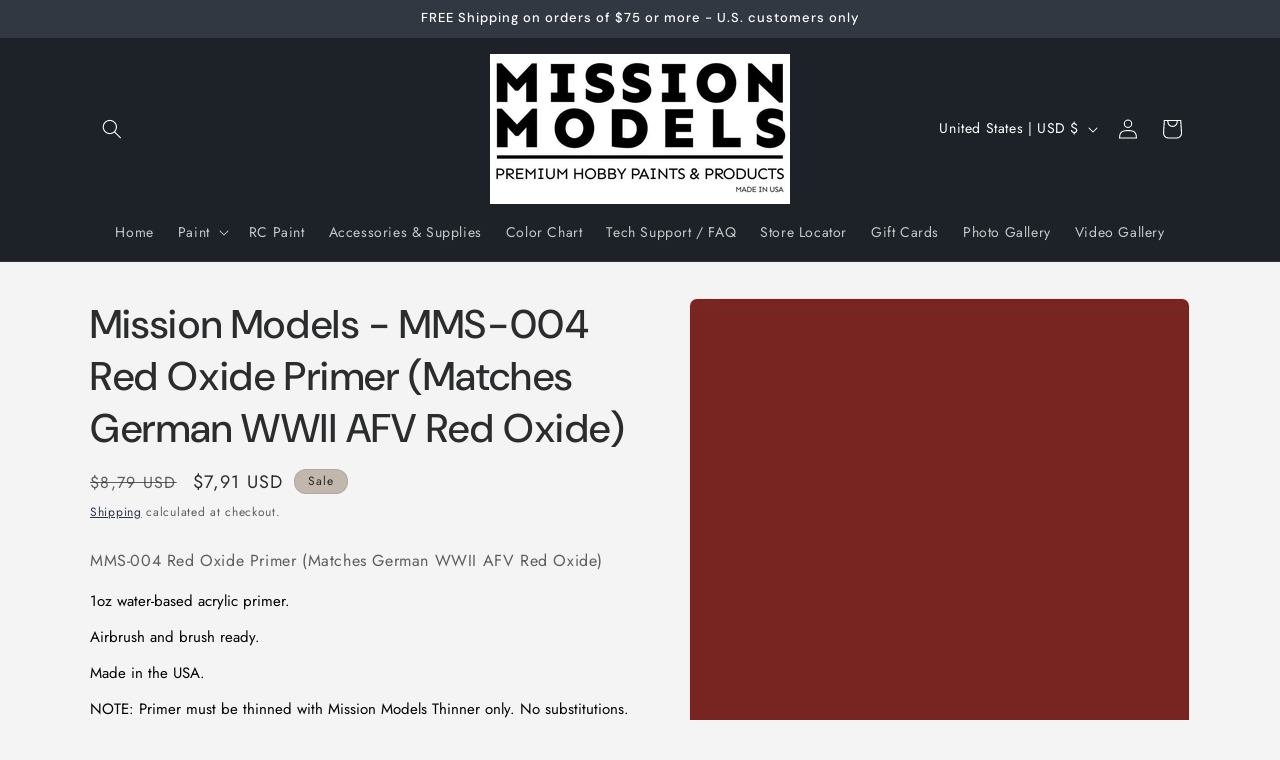

--- FILE ---
content_type: application/x-javascript
request_url: https://cdn.roseperl.com/storelocator-prod/setting/missionmnodelsus-com-1765568555.js?shop=missionmnodelsus-com.myshopify.com
body_size: 37232
content:
SCASLSetting={"apikey":"AIzaSyBGNqRR8IT-jkBIXxqTaKwZpcrdBZ6bbFw","radius":["10","20","30","40"],"df_radius":20,"df_measurement":"m","selected_tags":["Mission Models MMP Acrylic"],"selected_wfields":["title","description","phone","web","tags","schedule","store_image","address","country","state","city","zipcode"],"wstyle":"#scasl-window-container #scasl-title{display:block !important}\n#scasl-window-container #scasl-description{display:block !important}\n#scasl-window-container #scasl-phone{display:block !important}\n#scasl-window-container #scasl-web{display:block !important}\n#scasl-window-container #scasl-tags{display:block !important}\n#scasl-window-container #scasl-schedule{display:block !important}\n#scasl-window-container #scasl-store_image{display:block !important}\n#scasl-window-container #scasl-address{display:block !important}\n#scasl-window-container #scasl-country{display:inline-block !important}\n#scasl-window-container #scasl-state{display:inline-block !important}\n#scasl-window-container #scasl-city{display:inline-block !important}\n#scasl-window-container #scasl-zipcode{display:inline-block !important}\n","selected_lfields":["title","store_image","address","country","state","city","zipcode","distance","direction"],"lstyle":"#scasl-list-container #scasl-title{display:block !important}\n#scasl-list-container #scasl-store_image{display:block !important}\n#scasl-list-container #scasl-address{display:block !important}\n#scasl-list-container #scasl-country{display:inline-block !important}\n#scasl-list-container #scasl-state{display:inline-block !important}\n#scasl-list-container #scasl-city{display:inline-block !important}\n#scasl-list-container #scasl-zipcode{display:inline-block !important}\n#scasl-list-container #scasl-distance{display:block !important}\n#scasl-list-container #scasl-direction{display:block !important}\n","zoom":12,"extrafield":"extrafield","status":1,"autogeocode":0,"alltags":1,"search_bg_color":"#ffffff","search_border_color":"#cccccc","search_border_size":1,"loc_btn_color":"#6c78eb","search_btn_color":"#6c78eb","map_border_color":"#cccccc","map_border_size":1,"map_bg_color":"#ffffff","info_border_color":"#cccccc","info_border_size":1,"info_bg_color":"#ffffff","info_shop_name_color":"#000000","info_shop_info_color":"#555555","info_shop_info_font":"","info_shop_name_font":"","search_font":"","page_title":"Find Our Stores","curr_loc_text":"Current Location","radius_text":"Search Radius","msr_text":"Search Radius Measurement","find_loc_btn_text":"Find My Location","search_btn_text":"Search","filter_tags_text":"Filter Tags","enter_a_location_text":"Enter a location","add_error_alert":"Unable to find address","distance_error_alert":"Unfortunately, our closest location is more than","no_result_title":"No results","no_result_tags":"No locations were found with the given tags. Please modify your selections or input.","max_results":26,"scasl_phone_label":"","scasl_fax_label":"","scasl_email_label":"","scasl_schedule_label":"","map_style_name":"default","map_style_data":"","no_result_go_to_home_page":"Go to home page","default_view":0,"default_latitude":"34.1767979","default_longitude":"-118.3170539","filter_tags_by":"and","default_view_zoom":12,"restric_country":["au","gb","us","de","jp","nz","be","cn","ca","tw","sg","fr","pl","cz"],"restric_country_text":"Australia,United Kingdom,USA,Germany,Japan,New Zealand,Belgium,China,Canada,Taiwan,Province of China,Singapore,France,Poland,Czech Republic","miles_text":"miles","kilometers_text":"kilometers","cluster":0,"max_result_in_first_loading":5000,"no_limit_text":"No Limit","query_url":1,"clusters_style":"default","clustering_custom":"{\"cluster_color_level_1\":\"#ffffff\",\"cluster_image_level_1\":\"https:\\\/\\\/developers.google.com\\\/maps\\\/documentation\\\/javascript\\\/examples\\\/markerclusterer\\\/m1.png\",\"cluster_color_level_2\":\"#ffffff\",\"cluster_image_level_2\":\"https:\\\/\\\/developers.google.com\\\/maps\\\/documentation\\\/javascript\\\/examples\\\/markerclusterer\\\/m2.png\",\"cluster_color_level_3\":\"#ffffff\",\"cluster_image_level_3\":\"https:\\\/\\\/developers.google.com\\\/maps\\\/documentation\\\/javascript\\\/examples\\\/markerclusterer\\\/m3.png\",\"cluster_color_level_4\":\"#ffffff\",\"cluster_image_level_4\":\"https:\\\/\\\/developers.google.com\\\/maps\\\/documentation\\\/javascript\\\/examples\\\/markerclusterer\\\/m1.png\",\"cluster_color_level_5\":\"#ffffff\",\"cluster_image_level_5\":\"https:\\\/\\\/developers.google.com\\\/maps\\\/documentation\\\/javascript\\\/examples\\\/markerclusterer\\\/m5.png\"}","no_result_url":"","autocomplete_option":"regions","store_sort":"by_store_title","view_map_btn_text":"View Map","created_at":"2016-12-27T05:28:26.000000Z","unlimited_search_radius":1,"dynamic_view":0,"dynamic_view_realtime":0,"pegman":1,"map_satellite_option":1,"zoom_control":1,"restricted_map_view":0,"display_operating_hours":0,"operating_hours":null,"date_overrides":null,"location_is_disabled_alert":"","location_is_disabled_text":"","kilometer_unit_text":"","meter_unit_text":"","more_text":"","less_text":"","list_text":"","map_text":"","direction_text":"","image_position":"beside","image_size":"medium","open_text":"","opens_text":"","open_now_text":"","closed_text":"","closes_text":"","closes_soon_text":"","monday_text":"","tuesday_text":"","wednesday_text":"","thursday_text":"","friday_text":"","saturday_text":"","sunday_text":"","hours_might_differ":"","monday_acronym_text":"","tuesday_acronym_text":"","wednesday_acronym_text":"","thursday_acronym_text":"","friday_acronym_text":"","saturday_acronym_text":"","sunday_acronym_text":"","address_icon":null,"phone_icon":null,"email_icon":null,"fax_icon":null,"web_url_icon":null,"oh_icon":null,"icon_color":null,"def_apk":"AIzaSyCIc9H3z2GFNnygX9XBLq08MYJsZ1ljp8A","locationsRaw":"[{\"lat\":\"-43.5320544\",\"lng\":\"172.63622540000006\",\"id\":2404474,\"name\":\" Hobby Lines\",\"description\":\"Hobby Lines is a wholesale distributor of quality model and hobby products supplying retailers, stockists and manufacturers throughout New Zealand\\r<br>\\r<br>\",\"phone\":\"03 377 7500\",\"web\":\"http:\\\/\\\/www.hobbylines.co.nz\\\/\",\"webdisplay\":\"www.hobbylines.co.nz\\\/\",\"store_image\":\"\\\/\\\/cdn.shopify.com\\\/s\\\/files\\\/1\\\/1566\\\/5231\\\/t\\\/2\\\/assets\\\/scasl_1556681307hobbylines-l_compact.gif\",\"address\":\"PO Box 11-043\",\"country\":\"New Zealand\",\"city\":\"Christchurch\",\"postal\":\"8443\",\"priority\":1,\"apply_to_type\":1},{\"lat\":\"39.7237498\",\"lng\":\"-121.8090612\",\"id\":6745829,\"name\":\"A Main Hobbies\",\"description\":\"Full service on line RC shop and authorized Mission Models RC paint dealer. \",\"phone\":\"1-800-705-2215\",\"web\":\"https:\\\/\\\/www.amainhobbies.com\\\/\",\"webdisplay\":\"https:\\\/\\\/www.amainhobbies.com\\\/\",\"schedule\":\"Monday-Friday:\\r<br>10am - 6pm\\r<br>Saturday-Sunday:\\r<br>10am - 6pm\\r<br>\",\"store_image\":\"\\\/\\\/cdn.shopify.com\\\/s\\\/files\\\/1\\\/1566\\\/5231\\\/t\\\/2\\\/assets\\\/scasl_1610833670amain-hobbies-1024x299_compact.jpg\",\"address\":\"Chico Cross Roads Shopping Center\",\"address2\":\"2065 Dr. Martin Luther King Jr. Parkway\",\"country\":\"USA\",\"state\":\"CA\",\"city\":\"Chico \",\"postal\":\"95928\",\"priority\":1,\"apply_to_type\":1},{\"lat\":\"39.8619309\",\"lng\":\"-75.0351927\",\"id\":8352133,\"name\":\"AAA Hobbies \",\"description\":\"Full service brick and mortar hobby shop\",\"phone\":\"(856)435-1188\",\"web\":\"https:\\\/\\\/www.aaahobbiesandcrafts.com\",\"webdisplay\":\"https:\\\/\\\/www.aaahobbiesandcrafts.com\",\"schedule\":\"Mon-Sat 10-6\\r<br>Sunday   11-5\",\"store_image\":\"\\\/\\\/cdn.shopify.com\\\/s\\\/files\\\/1\\\/1566\\\/5231\\\/t\\\/2\\\/assets\\\/scasl_1628185280logoa01f269e7b8f2a2b2e7b4a1daf21635d2x_compact.jpg\",\"address\":\"706 N White Horse Pike\",\"country\":\"USA\",\"state\":\"NJ\",\"city\":\"Magnolia \",\"postal\":\"08049\",\"priority\":1,\"apply_to_type\":1},{\"lat\":\"51.69161099999999\",\"lng\":\"-2.4970479999999498\",\"id\":2576491,\"name\":\"Above & Beyond Retail\",\"description\":\"Above & Beyond Retail offers a range of model kits and accessories, collectible figures\\\/ statues, R\\\/C and other related products.\\r<br>\\r<br>\",\"phone\":\"+44 7800 923257\",\"web\":\"https:\\\/\\\/abovebeyondretail.co.uk\\\/\",\"webdisplay\":\"abovebeyondretail.co.uk\\\/\",\"store_image\":\"\\\/\\\/cdn.shopify.com\\\/s\\\/files\\\/1\\\/1566\\\/5231\\\/t\\\/2\\\/assets\\\/scasl_1559671336above-and-beyond-retail_compact.jpg\",\"address\":\"Unit B34 \",\"address2\":\"The Gatehouse at SGS UTC Gloucester Science and Technology Park\",\"country\":\"United Kingdom\",\"state\":\"Gloucestershire\",\"city\":\"Berkeley Green\",\"postal\":\"GL139FB\",\"priority\":1,\"apply_to_type\":1},{\"lat\":\"38.7881062\",\"lng\":\"-90.4974359\",\"id\":9582194,\"name\":\"AC Supply CO \",\"description\":\"Full service on line hobby shop . hobby , model rocket and educational supply. \",\"phone\":\"1-800-842-7859\",\"email\":\"store@acsupplyco.com\",\"web\":\"https:\\\/\\\/www.acsupplyco.com\",\"webdisplay\":\"https:\\\/\\\/www.acsupplyco.com\",\"store_image\":\"\\\/\\\/cdn.shopify.com\\\/s\\\/files\\\/1\\\/1566\\\/5231\\\/t\\\/2\\\/assets\\\/scasl_1645837445acsupplyco_compact.jpeg\",\"address\":\"PO Box 1523\",\"country\":\"USA\",\"state\":\"MO\",\"city\":\"St Charles\",\"postal\":\"63303\",\"priority\":1,\"apply_to_type\":1},{\"lat\":\"42.378326343893086\",\"lng\":\"-87.91322066836472\",\"id\":6864068,\"name\":\"Ace Hardware Gurnee\",\"description\":\"Authorized Mission Models Paint dealer , Hobby and hardware store. \",\"phone\":\"847 336 0101\",\"web\":\"https:\\\/\\\/www.lakowskiacehardware.com\",\"webdisplay\":\"https:\\\/\\\/www.lakowskiacehardware.com\",\"schedule\":\"Mon - Fri 8:00 am - 8:00 pm\\r<br>Sat 8:00 am - 6:00 pm\\r<br>Sun 9:00 am - 5:00 pm\",\"store_image\":\"\\\/\\\/cdn.shopify.com\\\/s\\\/files\\\/1\\\/1566\\\/5231\\\/t\\\/2\\\/assets\\\/scasl_1612806691ace-hardware-logo-vector_compact.png\",\"address\":\"4806 Grand Ave \",\"country\":\"USA\",\"state\":\"IL\",\"city\":\"Gurnee\",\"postal\":\"60031\",\"priority\":1,\"apply_to_type\":1},{\"lat\":\"42.3054372\",\"lng\":\"-87.96188889999999\",\"id\":6142212,\"name\":\"Ace Hardware Libertyville\",\"description\":\"Authorized Mission Models Dealer and Home center. \",\"phone\":\"847 546 4668\",\"web\":\"https:\\\/\\\/www.acehardware.com\",\"webdisplay\":\"https:\\\/\\\/www.acehardware.com\",\"schedule\":\"Mon - Fri 8:00 am - 8:00 pm\\r<br>Sat 8:00 am - 6:00 pm\\r<br>Sun 9:00 am - 5:00 pm\",\"store_image\":\"\\\/\\\/cdn.shopify.com\\\/s\\\/files\\\/1\\\/1566\\\/5231\\\/t\\\/2\\\/assets\\\/scasl_1603822737ace-hardware-logo-vector_compact.png\",\"address\":\"155 Peterson Road\",\"country\":\"USA\",\"state\":\"IL\",\"city\":\"Libertyville\",\"postal\":\"60048\",\"priority\":1,\"apply_to_type\":1},{\"lat\":\"42.35425679999999\",\"lng\":\"-88.0939717\",\"id\":9173922,\"name\":\"Ace Hardware Round Lake\",\"description\":\"Authorized Mission Models Dealer and Home center. \",\"phone\":\"847-546-4668\",\"web\":\"https:\\\/\\\/www.acehardware.com\",\"webdisplay\":\"www.acehardware.com\",\"schedule\":\"Mon 7:30am - 8:00pm\\r<br>Tues 7:30am - 8:00pm\\r<br>Wed 7:30am - 8:00pm\\r<br>Thurs 7:30am - 8:00pm\\r<br>Fri 7:30am - 5:00pm\\r<br>Sat 10:00am - 4:00pm\\r<br>Sun 8:00am - 5:00pm\",\"store_image\":\"\\\/\\\/cdn.shopify.com\\\/s\\\/files\\\/1\\\/1566\\\/5231\\\/t\\\/2\\\/assets\\\/scasl_1640806526ace-hardware_compact.png\",\"address\":\"659 W Railroad Avenue\",\"country\":\"USA\",\"state\":\"IL\",\"city\":\"Round Lake\",\"postal\":\"60073\",\"priority\":1,\"apply_to_type\":1},{\"lat\":\"-43.5380993\",\"lng\":\"172.63937320000002\",\"id\":3096822,\"name\":\"Acorn Models  ( New Zealand ) \",\"description\":\"Full Service hobby shop and Mission Models Acrylic Paint retailer. \",\"phone\":\"+64 3-374 6000\",\"web\":\"http:\\\/\\\/www.acornmodels.co.nz\",\"webdisplay\":\"http:\\\/\\\/www.acornmodels.co.nz\",\"store_image\":\"\\\/\\\/cdn.shopify.com\\\/s\\\/files\\\/1\\\/1566\\\/5231\\\/t\\\/2\\\/assets\\\/scasl_1569725550acorn-models-_compact.jpg\",\"address\":\" 37 Manchester Street\",\"country\":\"New Zealand\",\"city\":\"Christchurch\",\"postal\":\"8011\",\"priority\":1,\"apply_to_type\":1},{\"lat\":\"40.4334513\",\"lng\":\"-79.7537083\",\"id\":8818560,\"name\":\"ACS HOBBIES LLC\",\"web\":\"https:\\\/\\\/acshobbies.com\",\"webdisplay\":\"https:\\\/\\\/acshobbies.com\",\"store_image\":\"\\\/\\\/cdn.shopify.com\\\/s\\\/files\\\/1\\\/1566\\\/5231\\\/t\\\/2\\\/assets\\\/scasl_1634756349unknown_compact.png\",\"address\":\"4280 Northern Pike\",\"country\":\"USA\",\"state\":\"PA\",\"city\":\"Monroeville\",\"postal\":\"15146\",\"priority\":1,\"apply_to_type\":1},{\"lat\":\"41.1644701\",\"lng\":\"-112.0208886\",\"id\":11137461,\"name\":\"Adrenaline RC Hobbies\",\"description\":\"Full service hobby shop and Mission Models paint retailer\",\"phone\":\"801 825 0597\",\"web\":\"https:\\\/\\\/www.adrenalinerchobbies.com\",\"webdisplay\":\"https:\\\/\\\/www.adrenalinerchobbies.com\",\"schedule\":\"Monday - Friday 11:00 am - 7:00 pm\\r<br> \\r<br>Saturday 10am-5pm\\r<br> \\r<br>Sunday Closed\",\"store_image\":\"https:\\\/\\\/cdn.shopify.com\\\/s\\\/files\\\/1\\\/1566\\\/5231\\\/t\\\/2\\\/assets\\\/scasl_1659630138_adren_compact.jpeg\",\"address\":\"5404 Freeway Park Dr\",\"country\":\"USA\",\"state\":\"UT\",\"city\":\"Riverdale\",\"postal\":\"84405\",\"priority\":1,\"apply_to_type\":1},{\"lat\":\"52.983639\",\"lng\":\"-2.134554200000025\",\"id\":1059656,\"name\":\"Affinity Models\",\"phone\":\"01782 320990\",\"schedule\":\"Open on:\\tMonday to Wednesday 09.00-17.00\\r<br>Friday & Saturday 09.00-17.00\\r<br>Closed on:\\tThursday & Sunday\",\"store_image\":\"\\\/\\\/cdn.shopify.com\\\/s\\\/files\\\/1\\\/1566\\\/5231\\\/t\\\/2\\\/assets\\\/scasl_1529019912aff_compact.jpg\",\"address\":\"38 Trentham Rd\",\"country\":\"United Kingdom\",\"state\":\"Stoke-on-Trent\",\"city\":\"Longton\",\"postal\":\"ST3 4DL\",\"priority\":1,\"apply_to_type\":1},{\"lat\":\"48.2954532\",\"lng\":\"4.075967399999968\",\"id\":2938967,\"name\":\"AIP Model\",\"phone\":\"07 60 40 04 64\",\"email\":\"contact@aipmodel.com\",\"web\":\"https:\\\/\\\/aipmodel.com\",\"webdisplay\":\"aipmodel.com\",\"store_image\":\"\\\/\\\/cdn.shopify.com\\\/s\\\/files\\\/1\\\/1566\\\/5231\\\/t\\\/2\\\/assets\\\/scasl_1566594650aip-model_compact.png\",\"address\":\"24 rue Louis Ulbach \",\"country\":\"France\",\"city\":\"Troyes\",\"priority\":1,\"apply_to_type\":1},{\"lat\":\"42.32771839999999\",\"lng\":\"-122.8737111\",\"id\":8721573,\"name\":\"Al's Cycles and Hobby \",\"description\":\"Full Service hobby shop and bike shop \",\"phone\":\"541-772-5880\",\"web\":\"https:\\\/\\\/www.alscycleandhobbymedford.com\",\"webdisplay\":\"https:\\\/\\\/www.alscycleandhobbymedford.com\",\"store_image\":\"\\\/\\\/cdn.shopify.com\\\/s\\\/files\\\/1\\\/1566\\\/5231\\\/t\\\/2\\\/assets\\\/scasl_1633204792als-cycle-and-hobby-3382502581_compact.jpg\",\"address\":\"127 North Central Avenue\",\"country\":\"USA\",\"state\":\"OR\",\"city\":\"Medford\",\"postal\":\"97501\",\"priority\":1,\"apply_to_type\":1},{\"lat\":\"41.66818079999999\",\"lng\":\"-72.7813\",\"id\":8241533,\"name\":\"Amatos Toy and Hobby \",\"description\":\"Full service hobbyshop and authorized Mission Models Paint dealer. \",\"phone\":\"860 229 9069\",\"web\":\"https:\\\/\\\/amatosnewbritain.com\",\"webdisplay\":\"https:\\\/\\\/amatosnewbritain.com\",\"schedule\":\"Monday 10-6\\r<br>Tuesday 10-6\\r<br>Wednesday 10-6\\r<br>Thursday 10-6\\r<br>Friday 10-6\\r<br>Saturday 9:30-5:30\\r<br>Sunday noon-5:00\",\"store_image\":\"\\\/\\\/cdn.shopify.com\\\/s\\\/files\\\/1\\\/1566\\\/5231\\\/t\\\/2\\\/assets\\\/scasl_1626802795amatos-logo_compact.png\",\"address\":\"283 Main St\",\"country\":\"USA\",\"state\":\"CT\",\"city\":\"New Britain \",\"postal\":\"06051\",\"priority\":1,\"apply_to_type\":1},{\"lat\":\"41.9721457\",\"lng\":\"-88.0279398\",\"id\":8398715,\"name\":\"America's Best Train Toy and Hobby\",\"description\":\"Full service hobby shop and Mission Models paint dealer \",\"phone\":\"(630) 467-1102\",\"web\":\"https:\\\/\\\/www.americasbesttrain.com\\\/index.html\",\"webdisplay\":\"https:\\\/\\\/www.americasbesttrain.com\\\/index.html\",\"schedule\":\"Mon, Tues, Wed, Thurs, & Fri \\r<br>\\r<br>10AM till 5PM\\r<br>\\r<br>Saturday 9AM till 4 PM \\r<br>\\r<br>Sundays October Thru March Only\",\"store_image\":\"\\\/\\\/cdn.shopify.com\\\/s\\\/files\\\/1\\\/1566\\\/5231\\\/t\\\/2\\\/assets\\\/scasl_1628642902logo_compact.jpg\",\"address\":\"865 Maplewood Drive\",\"country\":\"USA\",\"state\":\"IL\",\"city\":\"Itasca\",\"postal\":\"60143\",\"priority\":1,\"apply_to_type\":1},{\"lat\":\"33.6240442\",\"lng\":\"-112.18613470000003\",\"id\":81750,\"name\":\"Andy's Hobby Headquarters \",\"description\":\"Full Service hobby shop specializing in plastic model kits\",\"phone\":\"602 439 1456\",\"web\":\"https:\\\/\\\/andyshhq.com\\\/collections\\\/paint\\\/brand_mission-models\",\"webdisplay\":\"https:\\\/\\\/andyshhq.com\\\/collections\\\/paint\\\/brand_mission-models\",\"store_image\":\"\\\/\\\/cdn.shopify.com\\\/s\\\/files\\\/1\\\/1566\\\/5231\\\/t\\\/2\\\/assets\\\/scasl_1511311645andys-hh_compact.jpg\",\"address\":\"15224 N 59th Ave # 12\",\"country\":\"USA\",\"state\":\"AZ\",\"city\":\"Glendale \",\"postal\":\"85306\",\"priority\":1,\"apply_to_type\":1},{\"lat\":\"43.6697238\",\"lng\":\"-121.50369790000002\",\"id\":595176,\"name\":\"ARK Miniature Enterprises \",\"description\":\"Full line Mission Models MMP dealer. \",\"phone\":\"(541) 280-7206\",\"web\":\"http:\\\/\\\/www.arkminiatures.com\\\/\",\"webdisplay\":\"http:\\\/\\\/www.arkminiatures.com\\\/\",\"store_image\":\"\\\/\\\/cdn.shopify.com\\\/s\\\/files\\\/1\\\/1566\\\/5231\\\/t\\\/2\\\/assets\\\/scasl_1511291194ark_compact.jpg\",\"address\":\"51470 US-97 #2\",\"country\":\"USA\",\"state\":\"OR\",\"city\":\"LA Pine \",\"postal\":\"97739\",\"priority\":1,\"apply_to_type\":1},{\"lat\":\"41.2033216\",\"lng\":\"-77.1945247\",\"id\":6745828,\"name\":\"Ashford Hobby \",\"description\":\"Monday through Friday\\r<br>10:00am to 6:00pm EST\",\"phone\":\"(800) 380-6517\",\"web\":\"https:\\\/\\\/www.ashfordhobby.com\\\/\",\"webdisplay\":\"https:\\\/\\\/www.ashfordhobby.com\\\/\",\"schedule\":\"On line RC dealer.  24\\\/7\",\"store_image\":\"\\\/\\\/cdn.shopify.com\\\/s\\\/files\\\/1\\\/1566\\\/5231\\\/t\\\/2\\\/assets\\\/scasl_1610833271ashford-hobby_compact.png\",\"address\":\"On line \",\"country\":\"USA\",\"state\":\"PA\",\"priority\":1,\"apply_to_type\":1},{\"lat\":\"37.5033051\",\"lng\":\"126.87558460000002\",\"id\":3055494,\"name\":\"AZA Hobby ( Korea ) \",\"description\":\"Full service shop and full line Mission Models Dealer. \",\"web\":\"https:\\\/\\\/www.azahobby.com:14027\\\/shop\\\/main\\\/index.php\",\"webdisplay\":\"https:\\\/\\\/www.azahobby.com:14027\\\/shop\\\/main\\\/index.php\",\"store_image\":\"\\\/\\\/cdn.shopify.com\\\/s\\\/files\\\/1\\\/1566\\\/5231\\\/t\\\/2\\\/assets\\\/scasl_1568950169cnmain3_compact.gif\",\"address\":\"#609, Guro-Dong AceTechnoTower2\",\"address2\":\"19, Digital-ro 31-gil, Guro-gu\",\"country\":\"Korea, South\",\"state\":\"Soul-t'ukpyolsi\",\"city\":\"Seoul \",\"postal\":\"08381\",\"priority\":1,\"apply_to_type\":1},{\"lat\":\"39.5471511\",\"lng\":\"-76.3142474\",\"id\":1488439,\"name\":\"Bel Air Games \",\"description\":\"Mission Models Authorized dealer and game shop \",\"phone\":\"410-776-3491\",\"email\":\"info@belairgames.com\",\"web\":\"http:\\\/\\\/belairgames.com\",\"webdisplay\":\"http:\\\/\\\/belairgames.com\",\"schedule\":\"STORE HOURS\\r<br>Monday – Thursday   Noon-10 p.m.\\r<br>Friday                           Noon-11 p.m.\\r<br>Saturday                      Noon-8 p.m.\\r<br>Sunday                         Noon-6 p.m.\",\"store_image\":\"\\\/\\\/cdn.shopify.com\\\/s\\\/files\\\/1\\\/1566\\\/5231\\\/t\\\/2\\\/assets\\\/scasl_1539278337bel-air-games-logo_compact.png\",\"address\":\"2442 East Churchville Rd \",\"country\":\"USA\",\"state\":\"MD\",\"city\":\"Bel Air\",\"postal\":\"21015\",\"priority\":1,\"apply_to_type\":1},{\"lat\":\"39.260439\",\"lng\":\"-106.2927894\",\"id\":481151,\"name\":\"Bighorn True Value \",\"description\":\"Full Line Mission Models dealer and hardware store. \",\"phone\":\"719-486-2220\",\"web\":\"http:\\\/\\\/ww3.truevalue.com\\\/bighorntruevalue\\\/Home.aspx\",\"webdisplay\":\"http:\\\/\\\/ww3.truevalue.com\\\/bighorntruevalue\\\/Home.aspx\",\"schedule\":\"Mon: 8:00 AM - 6:00 PM\\r<br>Tues: 8:00 AM - 6:00 PM\\r<br>Wed: 8:00 AM - 6:00 PM\\r<br>Thur: 8:00 AM - 6:00 PM\\r<br>Fri: 8:00 AM - 6:00 AM\\r<br>Sat: 8:00 AM - 5:00 PM\\r<br>Sun: 9:00 AM - 4:00 PM\",\"store_image\":\"\\\/\\\/cdn.shopify.com\\\/s\\\/files\\\/1\\\/1566\\\/5231\\\/t\\\/2\\\/assets\\\/scasl_1508371358banner-tv-logo_compact.jpg\",\"address\":\"1902 N. POPLAR STREET\",\"country\":\"USA\",\"state\":\"CO\",\"city\":\"LEADVILLE\",\"postal\":\"80461\",\"priority\":1,\"apply_to_type\":1},{\"lat\":\"34.1767979\",\"lng\":\"-118.3170539\",\"id\":5642894,\"name\":\"BJ Hobby Supply\",\"description\":\"Authorized Mission Models dealer.   Mail order. \",\"web\":\"https:\\\/\\\/www.bjhobbysupply.com\",\"webdisplay\":\"https:\\\/\\\/www.bjhobbysupply.com\",\"schedule\":\"24\\\/7 Mail order. \",\"store_image\":\"\\\/\\\/cdn.shopify.com\\\/s\\\/files\\\/1\\\/1566\\\/5231\\\/t\\\/2\\\/assets\\\/scasl_1598046886bj-hobby-logo-_compact.jpg\",\"address\":\"Mail Order \",\"priority\":1,\"apply_to_type\":1},{\"lat\":\"38.9724534\",\"lng\":\"-0.1820596\",\"id\":7241562,\"name\":\"BMhobby Spain\",\"description\":\"Full serice on line retailer and autorized Mission Models paint dealer. \",\"phone\":\"34-622539558\",\"email\":\"info@bmhobby.com\",\"web\":\"https:\\\/\\\/www.bmhobby.com\\\/es\\\/\",\"webdisplay\":\"https:\\\/\\\/www.bmhobby.com\\\/es\\\/\",\"store_image\":\"\\\/\\\/cdn.shopify.com\\\/s\\\/files\\\/1\\\/1566\\\/5231\\\/t\\\/2\\\/assets\\\/scasl_1616972332coches-y-motos-a-escala-die-cast-1-18-1-24-bmhobbycom-logo-1591701780_compact.png\",\"address\":\"Calle Xeresa, 1\",\"country\":\"Spain\",\"city\":\"Gandia  ( valencia ) \",\"postal\":\"46701\",\"priority\":1,\"apply_to_type\":1},{\"lat\":\"33.785792\",\"lng\":\"-117.95796789999997\",\"id\":81749,\"name\":\"Brookhurst Hobbies \",\"description\":\"Full Service Brick and Mortar Hobby Shop \",\"phone\":\"714 636 3580\",\"web\":\"http:\\\/\\\/www.brookhursthobbies.com\",\"webdisplay\":\"http:\\\/\\\/www.brookhursthobbies.com\",\"schedule\":\"Monday - Thursday\\t11:00 - 8:00 pm\\r<br>Friday\\t11:00 am - Midnight\\r<br>Saturday\\t10:00 am - Midnight\\r<br>Sunday\\t11:00 am - 7:00 pm \",\"store_image\":\"\\\/\\\/cdn.shopify.com\\\/s\\\/files\\\/1\\\/1566\\\/5231\\\/t\\\/2\\\/assets\\\/scasl_1511290345brookhursthobbieslogo_compact.jpg\",\"address\":\"12188 Brookhurst Street\",\"country\":\"USA\",\"state\":\"CA\",\"city\":\"Garden Grove\",\"postal\":\"92840\",\"priority\":1,\"apply_to_type\":1},{\"lat\":\"42.2283149\",\"lng\":\"-82.9637238\",\"id\":3810611,\"name\":\"Cedar Creek Hobbies  ( old castle ) \",\"description\":\"Full line Mission Models dealer and hobby shop \",\"phone\":\"519-733-2619\",\"email\":\"Sales.cedarcreekhobbies@gmail.com\",\"web\":\"https:\\\/\\\/www.cedarcreekhobbies.com\",\"webdisplay\":\"https:\\\/\\\/www.cedarcreekhobbies.com\",\"schedule\":\"Monday: Closed\\r<br>Tuesday\\\/Wednesday: 10am - 6pm\\r<br>Thursday\\\/Friday: 10am - 7pm\\r<br>Saturday: 10am - 4pm\\r<br>Sunday: 11am - 4pm\",\"store_image\":\"\\\/\\\/cdn.shopify.com\\\/s\\\/files\\\/1\\\/1566\\\/5231\\\/t\\\/2\\\/assets\\\/scasl_1583861162ceader-creek-_compact.jpg\",\"address\":\"5580 Walker Road \",\"country\":\"Canada\",\"state\":\"ON\",\"city\":\"Oldcastle\",\"postal\":\"N0R1L0\",\"priority\":1,\"apply_to_type\":1},{\"lat\":\"45.7700085\",\"lng\":\"-108.5515904\",\"id\":5319913,\"name\":\"Central Hobbies \",\"description\":\"Full service brick and mortar hobby shop.  Authorized Mission Models dealer. \",\"phone\":\"1-406-259-9004\",\"web\":\"https:\\\/\\\/www.centralhobbies.com\",\"webdisplay\":\"https:\\\/\\\/www.centralhobbies.com\",\"schedule\":\"Store and Phone Hours: \\r<br>Mon - Sat 10am - 6pm Mountain Time\",\"store_image\":\"\\\/\\\/cdn.shopify.com\\\/s\\\/files\\\/1\\\/1566\\\/5231\\\/t\\\/2\\\/assets\\\/scasl_1595211011chheader_compact.jpg\",\"address\":\"1401 Central Avenue\",\"country\":\"USA\",\"state\":\"MT\",\"city\":\"Billings\",\"postal\":\"59102\",\"priority\":1,\"apply_to_type\":1},{\"lat\":\"41.9908481\",\"lng\":\"-87.79581459999997\",\"id\":3055468,\"name\":\"ChicagoLand Toy and Hobby \",\"description\":\"Full Service hobby shop and authorized Mission Models Acrylic Paint dealer \",\"phone\":\"773 775 4848\",\"web\":\"http:\\\/\\\/chicagoland-hobby.shoplightspeed.com\",\"webdisplay\":\"http:\\\/\\\/chicagoland-hobby.shoplightspeed.com\",\"schedule\":\"STORE HOURS:Monday To Thursday: 10am To 6pm\\r<br>\\r<br>Friday: 10am To 8pm\\r<br>\\r<br>Saturday: 10am To 5pm\\r<br>\\r<br>Sunday (November Through March): 12pm To 4:30pm\\r<br>\\r<br>Our Brick And Mortar Store Is Closed On The Following Holidays:New Years Day, Easter, Memorial Day, Independe\",\"store_image\":\"\\\/\\\/cdn.shopify.com\\\/s\\\/files\\\/1\\\/1566\\\/5231\\\/t\\\/2\\\/assets\\\/scasl_1568940390chicago-land-toy-_compact.png\",\"address\":\"6017 N. Northwest Highway\",\"country\":\"USA\",\"state\":\"IL\",\"city\":\"Chicago \",\"postal\":\"60631\",\"priority\":1,\"apply_to_type\":1},{\"lat\":\"33.8382968\",\"lng\":\"-117.91440180000001\",\"id\":167095,\"name\":\"Coast Airbrush \",\"description\":\"Coast Airbrush is a premier full service airbrush and graphic art destination and a full line authorized dealer of Mission Models Premium paints as well as an Iwata Platinum dealer\",\"phone\":\"714-635-5557\",\"email\":\"kustom@coastairbrush.com\",\"web\":\"https:\\\/\\\/www.coastairbrush.com\",\"webdisplay\":\"https:\\\/\\\/www.coastairbrush.com\",\"tagsvalue\":\"Mission Models MMP Acrylic\",\"tags\":[{\"tag\":\"Mission Models MMP Acrylic\"}],\"store_image\":\"\\\/\\\/cdn.shopify.com\\\/s\\\/files\\\/1\\\/1566\\\/5231\\\/t\\\/2\\\/assets\\\/scasl_1488914652coastairbrushwhtgry_compact.jpg\",\"address\":\"312 N Anaheim Blvd\",\"country\":\"USA\",\"state\":\"CA\",\"city\":\" Anaheim \",\"postal\":\"92805 \",\"priority\":1,\"apply_to_type\":1},{\"lat\":\"39.6815457\",\"lng\":\"-104.86753040000002\",\"id\":198013,\"name\":\"Colpar Hobbies Aurora \",\"description\":\"Colpar is a full line Mission Models MMP Acrylic Paint dealer. \",\"phone\":\"800 876 0414\",\"web\":\"http:\\\/\\\/www.colpar.com\",\"webdisplay\":\"http:\\\/\\\/www.colpar.com\",\"tagsvalue\":\"Mission Models MMP Acrylic\",\"tags\":[{\"tag\":\"Mission Models MMP Acrylic\"}],\"store_image\":\"\\\/\\\/cdn.shopify.com\\\/s\\\/files\\\/1\\\/1566\\\/5231\\\/t\\\/2\\\/assets\\\/scasl_1490980524colparshobbytownusalogoheaderfooter_compact.png\",\"address\":\"1915 S Havana St \",\"country\":\"USA\",\"state\":\"CO\",\"city\":\"Aurora\",\"postal\":\"80014\",\"priority\":1,\"apply_to_type\":1},{\"lat\":\"41.0082454\",\"lng\":\"-74.1195457\",\"id\":9990703,\"name\":\"Cruzin With RC's\",\"description\":\"Full Service RC shop and track.  Mission Models RC paint retailer. \",\"phone\":\"1-(201)-445-8080\",\"web\":\"http:\\\/\\\/www.cruizinrc.com\",\"webdisplay\":\"http:\\\/\\\/www.cruizinrc.com\",\"schedule\":\"Monday: 12 pm - 7 pm\\r<br>Tuesday: 12 pm - 7 pm\\r<br>Wednesday: 12 pm - 7 pm\\r<br>Thursday: 12 pm - 7 pm\\r<br>Friday: 12 pm - 7 pm\\r<br>Saturday: 12 pm - 7 pm\\r<br>Sunday: 12 pm - 3 pm​\",\"store_image\":\"\\\/\\\/cdn.shopify.com\\\/s\\\/files\\\/1\\\/1566\\\/5231\\\/t\\\/2\\\/assets\\\/scasl_1649963520crusin_compact.png\",\"address\":\"10 Franklin Turnpike\",\"country\":\"USA\",\"state\":\"NJ\",\"city\":\"Waldwick \",\"postal\":\"07463\",\"priority\":1,\"apply_to_type\":1},{\"lat\":\"40.5703891\",\"lng\":\"-84.19575379999999\",\"id\":8721576,\"name\":\"Dad's Toy Shop \",\"description\":\"Full Service Hobby Shop \",\"phone\":\"419-738-2007\",\"web\":\"http:\\\/\\\/www.dadstoyshop.com\\\/Home.html\",\"webdisplay\":\"http:\\\/\\\/www.dadstoyshop.com\\\/Home.html\",\"schedule\":\"Shop Hours:\\r<br>Mon 10am-7pm\\r<br>Tue 10am-7pm\\r<br>Wed 10am-7pm\\r<br>Thu 10am-5pm\\r<br>Fri 10am-7pm\\r<br>Sat 9am-5pm\\r<br>Sun -closed\",\"store_image\":\"\\\/\\\/cdn.shopify.com\\\/s\\\/files\\\/1\\\/1566\\\/5231\\\/t\\\/2\\\/assets\\\/scasl_1633206009shapeimage1_compact.png\",\"address\":\"123 W Auglaize St\",\"country\":\"USA\",\"state\":\"OH\",\"city\":\" Wapakoneta\",\"postal\":\"45895\",\"priority\":1,\"apply_to_type\":1},{\"lat\":\"43.8988905\",\"lng\":\"-78.91750300000001\",\"id\":167097,\"name\":\"Dailey Hobbies \",\"description\":\"Dailey Hobbies is a full line hobby shop and authorized Mission Models MMP dealer \",\"phone\":\"(905) 404-2100\",\"email\":\"perrysresin@sympatico.ca\",\"web\":\"https:\\\/\\\/www.daileyhobbies.com\",\"webdisplay\":\"https:\\\/\\\/www.daileyhobbies.com\",\"store_image\":\"\\\/\\\/cdn.shopify.com\\\/s\\\/files\\\/1\\\/1566\\\/5231\\\/t\\\/2\\\/assets\\\/scasl_1488914865daileysignlogo_compact.jpg\",\"address\":\"185 Thickson Road North\",\"country\":\"Canada\",\"state\":\"ON\",\"city\":\"Whitby\",\"postal\":\"1N 6T9\",\"priority\":1,\"apply_to_type\":1},{\"lat\":\"37.1270716\",\"lng\":\"-76.53828329999999\",\"id\":1546274,\"name\":\"Denbeigh Hobby Center\",\"description\":\"Since 1976, Denbeigh Hobby Center has specialized in plastic models kits. They also carry electric trains, magazines & books, paint, glue and supplies.\\r<br>\",\"phone\":\"757.874.5708\",\"web\":\"http:\\\/\\\/www.dhcinc.com\\\/\",\"webdisplay\":\"www.dhcinc.com\\\/\",\"schedule\":\"Wednesday - Friday: 12:00 PM - 5:00 PM\\r<br>Saturday:\\t10:00 AM - 5:00 PM\\r<br>\",\"store_image\":\"\\\/\\\/cdn.shopify.com\\\/s\\\/files\\\/1\\\/1566\\\/5231\\\/t\\\/2\\\/assets\\\/scasl_1540601064denbigh-hobby-center-logo1000_compact.jpg\",\"address\":\"14351 Warwick Blvd\",\"country\":\"USA\",\"state\":\"VA\",\"city\":\"Newport News\",\"postal\":\"23602\",\"priority\":1,\"apply_to_type\":1},{\"lat\":\"42.0249697\",\"lng\":\"-87.89535669999998\",\"id\":3060410,\"name\":\"Des Plaines Hobby \",\"description\":\"Mission Models Authorized Dealer \",\"phone\":\"847 297 2118 \",\"web\":\"http:\\\/\\\/www.desplaineshobbies.com\\\/store\\\/\",\"webdisplay\":\"http:\\\/\\\/www.desplaineshobbies.com\\\/store\\\/\",\"schedule\":\"Monday, Tuesday, Wednesday, and Friday 10:00 am to 6:00 pm\\r<br>Thursday (late hours) 10:00 to 8:00 pm\\r<br>Saturday 9:30 to 5:00 pm \\r<br>Sunday 11:00 to 5:00 pm\",\"store_image\":\"\\\/\\\/cdn.shopify.com\\\/s\\\/files\\\/1\\\/1566\\\/5231\\\/t\\\/2\\\/assets\\\/scasl_1569003844des-plaines_compact.jpg\",\"address\":\"1524 Lee St, Des Plaines\",\"country\":\"USA\",\"state\":\"IL\",\"city\":\"Des Plaines \",\"postal\":\"60018\",\"priority\":1,\"apply_to_type\":1},{\"lat\":\"32.8332673\",\"lng\":\"-117.1552299\",\"id\":1050483,\"name\":\"Discount Hobby Warehouse \",\"description\":\"Full line Mission Models dealer and full service hobby shop \",\"phone\":\"858 560 9633\",\"web\":\"https:\\\/\\\/www.discounthobbywarehouse.com\",\"webdisplay\":\"https:\\\/\\\/www.discounthobbywarehouse.com\",\"schedule\":\"Store Hours\\r<br>Monday through Friday: 10:00am - 7:00pm\\r<br>Saturday: 10:00am - 6:00pm\\r<br>Sunday: 10:00am - 5:00pm\",\"store_image\":\"\\\/\\\/cdn.shopify.com\\\/s\\\/files\\\/1\\\/1566\\\/5231\\\/t\\\/2\\\/assets\\\/scasl_1528561924discounthobbylogo_compact.jpg\",\"address\":\"7644 Clairemont Mesa Blvd CA 92111\",\"country\":\"USA\",\"state\":\"CA\",\"city\":\"San Diego \",\"postal\":\" 92111\",\"priority\":1,\"apply_to_type\":1},{\"lat\":\"51.531293\",\"lng\":\"-3.6378356999999824\",\"id\":228588,\"name\":\"Dragon Badger Models \",\"phone\":\"(+44) (0) 1656 745027\",\"email\":\"info@dragonbadger.co.uk\",\"web\":\"http:\\\/\\\/www.dragonbadger.co.uk\",\"webdisplay\":\"http:\\\/\\\/www.dragonbadger.co.uk\",\"store_image\":\"\\\/\\\/cdn.shopify.com\\\/s\\\/files\\\/1\\\/1566\\\/5231\\\/t\\\/2\\\/assets\\\/scasl_1495036922dragon-badger_compact.png\",\"address\":\"Kenilworth Cefn Cross\",\"country\":\"United Kingdom\",\"city\":\"Bridgend\",\"postal\":\"CF32 0DB\",\"priority\":1,\"apply_to_type\":1},{\"lat\":\"50.504983\",\"lng\":\"13.6954106\",\"id\":3055492,\"name\":\"Eduard Model Accessories\",\"description\":\"Plastic Model Manufacture and Mission Models paint retailer.\",\"web\":\"https:\\\/\\\/www.eduard.com\",\"webdisplay\":\"https:\\\/\\\/www.eduard.com\",\"store_image\":\"\\\/\\\/cdn.shopify.com\\\/s\\\/files\\\/1\\\/1566\\\/5231\\\/t\\\/2\\\/assets\\\/scasl_1568948227eduard_compact.png\",\"marker_image\":\"\\\/\\\/cdn.shopify.com\\\/s\\\/files\\\/1\\\/1566\\\/5231\\\/t\\\/2\\\/assets\\\/scasl_1568948200eduard_compact.png\",\"address\":\"Mirova 170\",\"country\":\"Czech Republic\",\"state\":\"Ustecky\",\"city\":\"Obrnice\",\"postal\":\"43521\",\"priority\":1,\"apply_to_type\":1},{\"lat\":\"39.7589478\",\"lng\":\"-84.19160690000001\",\"id\":980969,\"name\":\"eRockets\",\"description\":\"eRockets is a provider of quality model rocket supplies, from complete kits and parts to tools and launch pads.\",\"phone\":\"616-460-2678\",\"email\":\"erockets@rocketmail.com\",\"web\":\"http:\\\/\\\/www.erockets.biz\\\/\",\"webdisplay\":\"http:\\\/\\\/www.erockets.biz\\\/\",\"schedule\":\"In person warehouse visits are available.  Please pre-arrange your visit by contacting Randy Boadway at 616-460-2678.  By visiting the warehouse you will have the opportunity to browse and buy from the largest selection of model rocket kits in the world.\",\"store_image\":\"\\\/\\\/cdn.shopify.com\\\/s\\\/files\\\/1\\\/1566\\\/5231\\\/t\\\/2\\\/assets\\\/scasl_1524783448erocketslogotext_compact.png\",\"address\":\"Dayton, OH\",\"country\":\"USA\",\"state\":\"OH\",\"city\":\"Dayton\",\"postal\":\"45414\",\"priority\":1,\"apply_to_type\":1},{\"lat\":\"38.412271\",\"lng\":\"-105.01482420000002\",\"id\":3163519,\"name\":\"Estes Model Rockets \",\"description\":\"Estes Model Rockets.  Model Rocket Manufacturer. and authorized Mission Models dealer. \",\"phone\":\"(719) 372-6565 \",\"email\":\"service@estesrockets.com\",\"web\":\"https:\\\/\\\/estesrockets.com\",\"webdisplay\":\"https:\\\/\\\/estesrockets.com\",\"schedule\":\"On line only. \",\"store_image\":\"\\\/\\\/cdn.shopify.com\\\/s\\\/files\\\/1\\\/1566\\\/5231\\\/t\\\/2\\\/assets\\\/scasl_1570549845estes_compact.png\",\"address\":\"1295 H St\",\"country\":\"USA\",\"state\":\"CO\",\"city\":\"Penrose\",\"postal\":\"81240\",\"priority\":1,\"apply_to_type\":1},{\"lat\":\"44.0475438\",\"lng\":\"-123.09212730000002\",\"id\":2762995,\"name\":\"Eugene Toy and Hobby \",\"description\":\"Authorized full line Mission Models Dealer. \",\"phone\":\"341 544 2117\",\"web\":\"https:\\\/\\\/eugenetoyandhobby.com\",\"webdisplay\":\"https:\\\/\\\/eugenetoyandhobby.com\",\"schedule\":\"MON – THUR:\\t9 am to 6 pm\\r<br>FRIDAY:\\t9 am to 7 pm\\r<br>SATURDAY:\\t9 am to 6 pm\\r<br>SUNDAY:\\tCLOSED\",\"store_image\":\"\\\/\\\/cdn.shopify.com\\\/s\\\/files\\\/1\\\/1566\\\/5231\\\/t\\\/2\\\/assets\\\/scasl_1563468795ethlogo_compact.png\",\"address\":\"32 E. 11th Ave.\",\"country\":\"USA\",\"state\":\"OR\",\"city\":\"Eugene\",\"postal\":\"97401\",\"priority\":1,\"apply_to_type\":1},{\"lat\":\"52.1451234\",\"lng\":\"-106.6642771\",\"id\":3627115,\"name\":\"Express Hobbies \",\"description\":\"Full line Authorized Mission Models retailer\",\"phone\":\"306-954-3434\",\"email\":\"info@expresshobbies.com\",\"web\":\"https:\\\/\\\/www.expresshobbies.com\",\"webdisplay\":\"https:\\\/\\\/www.expresshobbies.com\",\"schedule\":\"Business Hours\\r<br>                        Monday  -       10:00-6:00\\r<br>                        Tuesday -       10:00-6:00\\r<br>                        Wednesday -  10:00-6:00\\r<br>                        Thursday -      10:00-6:00\\r<br>                         Friday - \",\"store_image\":\"\\\/\\\/cdn.shopify.com\\\/s\\\/files\\\/1\\\/1566\\\/5231\\\/t\\\/2\\\/assets\\\/scasl_1579282377express-hobbies-_compact.png\",\"address\":\"411 34th Street  East\",\"country\":\"Canada\",\"state\":\"SK\",\"city\":\"Sask \",\"postal\":\"S7K0S9\",\"priority\":1,\"apply_to_type\":1},{\"lat\":\"40.8404055\",\"lng\":\"-74.7081923\",\"id\":8452679,\"name\":\"F&M Hobby Center \",\"description\":\"Full Service Hobby Shop and authorized Mission Models paint dealer \",\"phone\":\"973 361 0042\",\"web\":\"https:\\\/\\\/fandmhobbies.com\",\"webdisplay\":\"https:\\\/\\\/fandmhobbies.com\",\"store_image\":\"\\\/\\\/cdn.shopify.com\\\/s\\\/files\\\/1\\\/1566\\\/5231\\\/t\\\/2\\\/assets\\\/scasl_1629912978fm-2_compact.jpg\",\"address\":\"240 RT 206\",\"address2\":\"The Mall at 206 \",\"country\":\"USA\",\"state\":\"NJ\",\"city\":\"Flanders\",\"postal\":\"07836\",\"priority\":1,\"apply_to_type\":1},{\"lat\":\"38.7978256\",\"lng\":\"-121.2154741\",\"id\":6254628,\"name\":\"Fast Track Hobbies \",\"description\":\"Authorized Mission Models paint dealer and full service hobby shop \",\"phone\":\"916 784 1722\",\"web\":\"https:\\\/\\\/fasttrackhobbies.com\",\"webdisplay\":\"https:\\\/\\\/fasttrackhobbies.com\",\"schedule\":\"Mon - Sat: 10:00am to 7:00pm\\r<br>Sunday: 10:00am to 5:00pm\",\"store_image\":\"\\\/\\\/cdn.shopify.com\\\/s\\\/files\\\/1\\\/1566\\\/5231\\\/t\\\/2\\\/assets\\\/scasl_1605649147fast-track-_compact.png\",\"address\":\"4420 Granite Drive #400\",\"country\":\"USA\",\"state\":\"CA\",\"city\":\"Rocklin \",\"postal\":\"95677\",\"priority\":1,\"apply_to_type\":1},{\"lat\":\"43.3925962\",\"lng\":\"-80.32988669999997\",\"id\":209418,\"name\":\"Forbes Hobbies \",\"description\":\"Forbes Hobbies is a full line authorized Mission Models dealer.   Check out their selection of Models kits and Gaming supplies. \",\"phone\":\"+1 519-700-1950\",\"email\":\"forbeshobbiesinc@gmail.com\",\"web\":\"https:\\\/\\\/www.facebook.com\\\/forbes.hobbies\\\/\",\"webdisplay\":\"https:\\\/\\\/www.facebook.com\\\/forbes.hobbies\\\/\",\"store_image\":\"\\\/\\\/cdn.shopify.com\\\/s\\\/files\\\/1\\\/1566\\\/5231\\\/t\\\/2\\\/assets\\\/scasl_1493660354images_compact.jpg\",\"address\":\"1600 Industrial Rd #6C\",\"country\":\"Canada\",\"state\":\"ON\",\"city\":\"Cambridge\",\"postal\":\"N3H 5G7\",\"priority\":1,\"apply_to_type\":1},{\"lat\":\"51.2311432\",\"lng\":\"-2.3250402\",\"id\":219101,\"name\":\"Frome Model Centre\",\"description\":\"Frome Model Center is a full line Mission Models Dealer and wholesale distributor. \",\"phone\":\" 01373 465295\",\"web\":\"http:\\\/\\\/fromemodelcentre.com\",\"webdisplay\":\"http:\\\/\\\/fromemodelcentre.com\",\"schedule\":\"Store Hours:\\r<br>Monday: Closed\\r<br>Tuesday: 10am-5pm\\r<br>Wednesday: 10am-5pm\\r<br>Thursday: 10am-5pm\\r<br>Friday: 10am-5pm\\r<br>Saturday: 10am-5pm\\r<br>Sunday: Closed\",\"store_image\":\"\\\/\\\/cdn.shopify.com\\\/s\\\/files\\\/1\\\/1566\\\/5231\\\/t\\\/2\\\/assets\\\/scasl_1494608506frome_compact.gif\",\"address\":\"1-2 Catherine Street\",\"country\":\"United Kingdom\",\"state\":\"Somerset\",\"city\":\"Frome\",\"postal\":\"BA11 1DA\",\"priority\":1,\"apply_to_type\":1},{\"lat\":\"38.348928\",\"lng\":\"-122.7241322\",\"id\":6689650,\"name\":\"Fundemonium Toys Hobbies and Games \",\"description\":\"Authorized Mission Mission Models dealer and full service hobby shop \",\"phone\":\"707 540 0701\",\"web\":\"https:\\\/\\\/www.fundemoniumtoys.com\",\"webdisplay\":\"https:\\\/\\\/www.fundemoniumtoys.com\",\"schedule\":\" Monday: 10am - 7pm\\r<br> Tuesday: 10am - 7pm\\r<br> Wednesday: 10am - 7pm\\r<br> Thursday: New Year's Eve- 10am - 5pm\\r<br> Friday: 10am - 7pm\\r<br> Saturday: 10am - 6pm\\r<br> Sunday: 10am - 6pm\",\"store_image\":\"\\\/\\\/cdn.shopify.com\\\/s\\\/files\\\/1\\\/1566\\\/5231\\\/t\\\/2\\\/assets\\\/scasl_1610138784fundemonium-logo-hi_compact.png\",\"address\":\"579 Rohnert Park Expressway W\",\"country\":\"USA\",\"state\":\"CA\",\"city\":\"Rohnert Park \",\"postal\":\"94928\",\"priority\":1,\"apply_to_type\":1},{\"lat\":\"35.9996807\",\"lng\":\"-83.8518787\",\"id\":5133116,\"name\":\"Game Craft Miniatures \",\"description\":\"Full Line Mission Models Paint dealer and gaming supply. \",\"phone\":\"865-985-0645\",\"email\":\"help@gcmini.com\",\"web\":\"http:\\\/\\\/gcmini.mybigcommerce.com\",\"webdisplay\":\"http:\\\/\\\/gcmini.mybigcommerce.com\",\"store_image\":\"\\\/\\\/cdn.shopify.com\\\/s\\\/files\\\/1\\\/1566\\\/5231\\\/t\\\/2\\\/assets\\\/scasl_1592856890gcmlogonew_compact.png\",\"address\":\"1101 Montview Rd\",\"country\":\"USA\",\"state\":\"TN\",\"city\":\"Knoxville\",\"postal\":\"37914\",\"priority\":1,\"apply_to_type\":1},{\"lat\":\"1.2872753\",\"lng\":\"103.80540270000006\",\"id\":3163516,\"name\":\"Game State Singapore \",\"description\":\"Authorized Mission Models dealer and full service gaming shop. \",\"phone\":\"65 9889 5700\",\"web\":\"https:\\\/\\\/www.gamestatestore.com\",\"webdisplay\":\"https:\\\/\\\/www.gamestatestore.com\",\"store_image\":\"\\\/\\\/cdn.shopify.com\\\/s\\\/files\\\/1\\\/1566\\\/5231\\\/t\\\/2\\\/assets\\\/scasl_1570549095game-state-logo_compact.png\",\"address\":\"321 Alexandra Road, Alexandra \",\"country\":\"Singapore\",\"state\":\"Singapore\",\"city\":\"Singapore \",\"postal\":\"159971\",\"priority\":1,\"apply_to_type\":1},{\"lat\":\"39.8846824\",\"lng\":\"-79.7342038\",\"id\":8811839,\"name\":\"Get a Hobby \",\"description\":\"Full service hobbyshop and Mission Models retailer \",\"web\":\"http:\\\/\\\/www.getahobby.net\",\"webdisplay\":\"http:\\\/\\\/www.getahobby.net\",\"store_image\":\"\\\/\\\/cdn.shopify.com\\\/s\\\/files\\\/1\\\/1566\\\/5231\\\/t\\\/2\\\/assets\\\/scasl_1634427361unknown_compact.jpg\",\"address\":\"575 Morgantown Rd \",\"address2\":\"The Uniontown Shopping center \",\"country\":\"USA\",\"state\":\"PA\",\"city\":\"Uniontown \",\"postal\":\"724 438 7246\",\"priority\":1,\"apply_to_type\":1},{\"lat\":\"53.4891009\",\"lng\":\"-113.4435083\",\"id\":3810607,\"name\":\"Great Hobbies  ( Edmonton ) \",\"description\":\"Full line Mission Models Dealer \",\"phone\":\"780-466-3388\",\"email\":\"edmonton@greathobbies.com\",\"web\":\"http:\\\/\\\/www.greathobbies.com\\\/\",\"webdisplay\":\"http:\\\/\\\/www.greathobbies.com\\\/\",\"store_image\":\"\\\/\\\/cdn.shopify.com\\\/s\\\/files\\\/1\\\/1566\\\/5231\\\/t\\\/2\\\/assets\\\/scasl_1583860489great-hobbies_compact.jpg\",\"marker_image\":\"\\\/\\\/cdn.shopify.com\\\/s\\\/files\\\/1\\\/1566\\\/5231\\\/t\\\/2\\\/assets\\\/scasl_1583860491great-hobbies_compact.jpg\",\"address\":\"http:\\\/\\\/www.greathobbies.com\\\/\",\"country\":\"Canada\",\"state\":\"AB\",\"city\":\"Edmonton \",\"postal\":\"T6E6W2\",\"priority\":1,\"apply_to_type\":1},{\"lat\":\"46.227321\",\"lng\":\"-63.10058899999999\",\"id\":3810605,\"name\":\"Great Hobbies  ( Prince Eduard Island ) \",\"description\":\"Authorized Mission Models Dealer and full line hobby shop \",\"phone\":\"902 569 3262\",\"email\":\"stratford@greathobbies.com\",\"web\":\"http:\\\/\\\/www.greathobbies.com\\\/\",\"webdisplay\":\"http:\\\/\\\/www.greathobbies.com\\\/\",\"store_image\":\"\\\/\\\/cdn.shopify.com\\\/s\\\/files\\\/1\\\/1566\\\/5231\\\/t\\\/2\\\/assets\\\/scasl_1583860194great-hobbies_compact.jpg\",\"address\":\"7 Glen Stewart Drive\",\"country\":\"Canada\",\"state\":\"PE\",\"city\":\"Stratford \",\"postal\":\"C1B2A8\",\"priority\":1,\"apply_to_type\":1},{\"lat\":\"43.93968539999999\",\"lng\":\"-78.8435298\",\"id\":3810604,\"name\":\"Great Hobbies ( Oshawa ) \",\"description\":\"Authorized Mission Models retailer and full line hobby shop \",\"phone\":\"800 839 3262\",\"email\":\"oshawa@greathobbies.com\",\"web\":\"http:\\\/\\\/www.greathobbies.com\\\/\",\"webdisplay\":\"http:\\\/\\\/www.greathobbies.com\\\/\",\"store_image\":\"\\\/\\\/cdn.shopify.com\\\/s\\\/files\\\/1\\\/1566\\\/5231\\\/t\\\/2\\\/assets\\\/scasl_1583860039great-hobbies_compact.jpg\",\"address\":\"991 Taunton Road East\",\"address2\":\"Unit 6B\",\"country\":\"Canada\",\"city\":\"Oshawa\",\"postal\":\"L1K0Z7\",\"priority\":1,\"apply_to_type\":1},{\"lat\":\"45.413009\",\"lng\":\"-75.6453412\",\"id\":3810602,\"name\":\"Great Hobbies ( Ottawa ) \",\"description\":\"Authorized Mission Models Dealer and full line hobby shop \",\"phone\":\"613 244 2701 \",\"email\":\"ottawa@greathobbies.com\",\"web\":\"http:\\\/\\\/www.greathobbies.com\\\/\",\"webdisplay\":\"http:\\\/\\\/www.greathobbies.com\\\/\",\"store_image\":\"\\\/\\\/cdn.shopify.com\\\/s\\\/files\\\/1\\\/1566\\\/5231\\\/t\\\/2\\\/assets\\\/scasl_1583859846great-hobbies_compact.jpg\",\"address\":\"140 Train Yards Drive\",\"address2\":\"Unit 4\",\"country\":\"Canada\",\"state\":\"ON\",\"city\":\"Ottawa\",\"postal\":\"K1G3S2\",\"priority\":1,\"apply_to_type\":1},{\"lat\":\"42.6101979\",\"lng\":\"-83.03227749999999\",\"id\":8437381,\"name\":\"Great Lakes Hobby and Toy \",\"description\":\"Full service Hobby Shop and Mission Models dealer. \",\"phone\":\"586-254-1600\",\"web\":\"http:\\\/\\\/greatlakeshobby.com\",\"webdisplay\":\"http:\\\/\\\/greatlakeshobby.com\",\"schedule\":\"Monday        10 am to 5 pm\\r<br>Tuesday       10 am to 5 pm\\r<br>Wednesday   10 am to 8 pm\\r<br>Thursday      10 am to 5 pm\\r<br>Friday          10 am to 8 pm\\r<br>Saturday      10 am to 8 pm\\r<br>Sunday        11 am to 4 pm\\r<br>\",\"store_image\":\"\\\/\\\/cdn.shopify.com\\\/s\\\/files\\\/1\\\/1566\\\/5231\\\/t\\\/2\\\/assets\\\/scasl_1629575349great-lakes-train-and-hobby-logo_compact.jpg\",\"address\":\"43055 Van Dyke Ave\",\"country\":\"USA\",\"state\":\"MI\",\"city\":\"Sterling Heights \",\"postal\":\"48314\",\"priority\":1,\"apply_to_type\":1},{\"lat\":\"43.5958203\",\"lng\":\"-79.7866815\",\"id\":3810606,\"name\":\"Greta Hobbies ( Mississauga ) \",\"description\":\"Authorized Full line Mission Models dealer \",\"phone\":\"905 824 8228 \",\"email\":\"mississauga@greathobbies.com\",\"web\":\"http:\\\/\\\/www.greathobbies.com\\\/\",\"webdisplay\":\"http:\\\/\\\/www.greathobbies.com\\\/\",\"store_image\":\"\\\/\\\/cdn.shopify.com\\\/s\\\/files\\\/1\\\/1566\\\/5231\\\/t\\\/2\\\/assets\\\/scasl_1583860357great-hobbies_compact.jpg\",\"address\":\"3035 Argentia Road\",\"address2\":\"Unit 3\",\"country\":\"Canada\",\"state\":\"ON\",\"city\":\"Mississauga \",\"postal\":\"L5N8E1\",\"priority\":1,\"apply_to_type\":1},{\"lat\":\"53.7212627\",\"lng\":\"-1.8569033999999647\",\"id\":219103,\"name\":\"Halifax Model World\",\"description\":\"Halifax is a full line Mission Models MMP Acrylic Paint dealer\",\"phone\":\"01422 349157\",\"email\":\"halifaxmodellersworld@gmail.com\",\"web\":\"http:\\\/\\\/www.halifaxmodellersworld.co.uk\",\"webdisplay\":\"http:\\\/\\\/www.halifaxmodellersworld.co.uk\",\"schedule\":\"Shop hours:-Mon,Tues,Thurs  10.30-17.30,Fri  10.30-17.00,Sat  9.30-17.00,Sun  10.30-16.30,Closed Wednesday\",\"store_image\":\"\\\/\\\/cdn.shopify.com\\\/s\\\/files\\\/1\\\/1566\\\/5231\\\/t\\\/2\\\/assets\\\/scasl_1494608916halifax_compact.png\",\"address\":\"25 Horton Street\",\"country\":\"United Kingdom\",\"city\":\"Halifax\",\"postal\":\"HX1 1QE\",\"priority\":1,\"apply_to_type\":1},{\"lat\":\"39.4070636\",\"lng\":\"-84.6115662\",\"id\":6745830,\"name\":\"Hamilton Hobbies \",\"description\":\"Authorized Mission Models Dealer and full service hobby shop \",\"phone\":\"513-892-1456\",\"web\":\"https:\\\/\\\/www.hamiltonhobbies.com\",\"webdisplay\":\"https:\\\/\\\/www.hamiltonhobbies.com\",\"schedule\":\"Monday- Friday 10am - 7pm; \\r<br>Saturday 9am - 5pm; \\r<br>Sunday 11am - 4pm\",\"store_image\":\"\\\/\\\/cdn.shopify.com\\\/s\\\/files\\\/1\\\/1566\\\/5231\\\/t\\\/2\\\/assets\\\/scasl_1610834110hamilton-hobbies_compact.png\",\"address\":\"1534 Plaza Drive\",\"country\":\"USA\",\"state\":\"OH\",\"city\":\"Hamilton \",\"postal\":\" 45013 \",\"priority\":1,\"apply_to_type\":1},{\"lat\":\"35.7705562\",\"lng\":\"-78.78290919999999\",\"id\":6021309,\"name\":\"Hangar 18 Hobbies \",\"description\":\"Full service hobby shop and authorized Mission Models paint dealer. \",\"phone\":\"(919) 465-3353\",\"web\":\"https:\\\/\\\/hangar18hobbies.com\",\"webdisplay\":\"https:\\\/\\\/hangar18hobbies.com\",\"schedule\":\"Hours: \\r<br>Tuesday\\t10AM–8PM\\r<br>Wednesday\\t10AM–8PM\\r<br>Thursday\\t10AM–8PM\\r<br>Friday\\t10AM–8PM\\r<br>Saturday\\t10AM–8PM\\r<br>Sunday\\t12–5PM\\r<br>Monday\\t10AM–8PM\",\"store_image\":\"\\\/\\\/cdn.shopify.com\\\/s\\\/files\\\/1\\\/1566\\\/5231\\\/t\\\/2\\\/assets\\\/scasl_1602630767unknown_compact.jpeg\",\"address\":\"112 Kilmayne Dr\",\"country\":\"USA\",\"state\":\"NC\",\"city\":\"Cary \",\"postal\":\"27511\",\"priority\":1,\"apply_to_type\":1},{\"lat\":\"43.0444177\",\"lng\":\"-88.2586279\",\"id\":6029100,\"name\":\"Hiawatha Hobbies \",\"description\":\"Full service hobby shop and Mission Models Acrylic Paint dealer\",\"phone\":\"262-544-4131\",\"web\":\"https:\\\/\\\/www.hiawathahobbies.com\",\"webdisplay\":\"https:\\\/\\\/www.hiawathahobbies.com\",\"schedule\":\"Monday - Friday   10am to 6pm\\r<br>Saturday                 10am to 5pm\\r<br>Sunday                    Closed\",\"store_image\":\"\\\/\\\/cdn.shopify.com\\\/s\\\/files\\\/1\\\/1566\\\/5231\\\/t\\\/2\\\/assets\\\/scasl_1602713722newlogo_compact.jpg\",\"address\":\"2026 Silvernail Road \",\"country\":\"USA\",\"state\":\"WI\",\"city\":\"Pewaukee\",\"postal\":\"53072\",\"priority\":1,\"apply_to_type\":1},{\"lat\":\"31.3132204\",\"lng\":\"-85.8532036\",\"id\":6587281,\"name\":\"High Country Hobbies \",\"description\":\"Full service hobby shop and Mission Models authorized dealer. \",\"phone\":\"334 489 4558 \",\"web\":\"https:\\\/\\\/www.highcountryhobbies.com\\\/\",\"webdisplay\":\"https:\\\/\\\/www.highcountryhobbies.com\\\/\",\"store_image\":\"\\\/\\\/cdn.shopify.com\\\/s\\\/files\\\/1\\\/1566\\\/5231\\\/t\\\/2\\\/assets\\\/scasl_1608223227high-country-_compact.jpeg\",\"address\":\"206 South Main St.\",\"country\":\"USA\",\"state\":\"AL\",\"city\":\"Enterprise\",\"postal\":\"36330\",\"priority\":1,\"apply_to_type\":1},{\"lat\":\"29.5293937\",\"lng\":\"-98.6437866\",\"id\":3055470,\"name\":\"Hill Country Hobby \",\"description\":\"Full Service hobby shop and authorized Mission Models Dealer. \",\"phone\":\"210 681 2007\",\"web\":\"http:\\\/\\\/hillcountryhobby.com\\\/index.html\",\"webdisplay\":\"http:\\\/\\\/hillcountryhobby.com\\\/index.html\",\"schedule\":\"Monday: Closed\\r<br>\\r<br>Tuesday and Wednesday: Noon-7 p.m.\\r<br>\\r<br>Thursday, Friday and Saturday: 10 a.m.-7 p.m.\\r<br>\\r<br>Sunday: 1 p.m.-5 p.m.\\r<br>\",\"store_image\":\"\\\/\\\/cdn.shopify.com\\\/s\\\/files\\\/1\\\/1566\\\/5231\\\/t\\\/2\\\/assets\\\/scasl_1568940661hill-_compact.jpg\",\"address\":\"9355 Bandera Rd Ste 109 \",\"country\":\"USA\",\"state\":\"TX\",\"city\":\"San Antonio \",\"postal\":\"78250\",\"priority\":1,\"apply_to_type\":1},{\"lat\":\"37.6919143\",\"lng\":\"-122.1469512\",\"id\":9582193,\"name\":\"Hobbies Unlimited \",\"description\":\"Fulle service hobby shop and authorized Mission Models paint retailer. \",\"phone\":\"510-351-7112\",\"web\":\"http:\\\/\\\/www.hobbiesunlimited.net\",\"webdisplay\":\"http:\\\/\\\/www.hobbiesunlimited.net\",\"schedule\":\"Tuesday through Saturday 10:00am-5:00pm. Closed Sunday & Monday.\",\"store_image\":\"\\\/\\\/cdn.shopify.com\\\/s\\\/files\\\/1\\\/1566\\\/5231\\\/t\\\/2\\\/assets\\\/scasl_1645837176hobbies-unlimited-_compact.png\",\"address\":\"937 MANOR BLVD\",\"country\":\"USA\",\"state\":\"CA\",\"city\":\"San Leandro \",\"postal\":\"94579 \",\"priority\":1,\"apply_to_type\":1},{\"lat\":\"39.074825\",\"lng\":\"-108.55260099999998\",\"id\":1015973,\"name\":\"Hobby Hut Models \",\"description\":\"Hobby Hut is a full service hobby shop and full line Mission Models Authorized dealer. \",\"phone\":\"970.242.8761\",\"email\":\"hobbhut@acsol.net\",\"web\":\"http:\\\/\\\/www.missionmodelsus.com\",\"webdisplay\":\"http:\\\/\\\/www.hobbyhutmodels.com\",\"tagsvalue\":\"Mission Models MMP Acrylic\",\"tags\":[{\"tag\":\"Mission Models MMP Acrylic\"}],\"store_image\":\"\\\/\\\/cdn.shopify.com\\\/s\\\/files\\\/1\\\/1566\\\/5231\\\/t\\\/2\\\/assets\\\/scasl_1526153740hobby-hut_compact.jpg\",\"address\":\"811 N. 12TH STREET, \",\"country\":\"USA\",\"state\":\"CO\",\"city\":\"Grand Junction \",\"postal\":\" 81501\",\"priority\":1,\"apply_to_type\":1},{\"lat\":\"35.1752019\",\"lng\":\"-101.8243708\",\"id\":1378616,\"name\":\"Hobby Time \",\"description\":\"Mission Models authorized dealer and full service hobby shop. \",\"phone\":\"806-352-9660\",\"email\":\"info@hobby-time.com\",\"web\":\"http:\\\/\\\/www.hobby-time.com\\\/\",\"webdisplay\":\"http:\\\/\\\/www.hobby-time.com\\\/\",\"schedule\":\"Monday 10:00 a.m. - 6:00 p.m.\\r<br>Tuesday 10:00 a.m. to 6:00 p.m.\\r<br>Wednesday 10:00 a.m. - 6:00 p.m.\\r<br>Thursday 10:00 a.m. - 6:00 p.m.\\r<br>Friday 10:00 a.m. - 6:00 p.m.\\r<br>Saturday 10:00 a.m. to 6:00p.m.\\r<br>Closed Sunday and Major Holiday\",\"store_image\":\"\\\/\\\/cdn.shopify.com\\\/s\\\/files\\\/1\\\/1566\\\/5231\\\/t\\\/2\\\/assets\\\/scasl_1536455314logo_compact.jpg\",\"address\":\"3601 Airway Blvd\",\"country\":\"USA\",\"state\":\"TX\",\"city\":\"Amarillo \",\"postal\":\"79118\",\"priority\":1,\"apply_to_type\":1},{\"lat\":\"30.4559504\",\"lng\":\"-91.0987632\",\"id\":8746669,\"name\":\"Hobby Towne  ( LA ) \",\"description\":\"Full Service Hobby Shop \",\"phone\":\"225-928-1534\",\"web\":\"https:\\\/\\\/www.hobbytownebatonrouge.com\\\/index.html\",\"webdisplay\":\"https:\\\/\\\/www.hobbytownebatonrouge.com\\\/index.html\",\"schedule\":\"Mon - Fri: 10 am - 6 pm\\r<br>Sat: 10 am - 5 pm\\r<br>Sun: Closed\\r<br>\",\"store_image\":\"\\\/\\\/cdn.shopify.com\\\/s\\\/files\\\/1\\\/1566\\\/5231\\\/t\\\/2\\\/assets\\\/scasl_1633559932hobby-towne_compact.jpg\",\"address\":\"8484 Airline Hwy\",\"country\":\"USA\",\"state\":\"LA\",\"city\":\"Baton Rouge\",\"postal\":\"70815\",\"priority\":1,\"apply_to_type\":1},{\"lat\":\"39.0580308\",\"lng\":\"-77.1228762\",\"id\":7939259,\"name\":\"Hobby Works  Rockville MD\",\"description\":\"Full service hobby shop \",\"phone\":\"301 725 0383\",\"web\":\"https:\\\/\\\/www.hobbyworks.com\",\"webdisplay\":\"https:\\\/\\\/www.hobbyworks.com\",\"schedule\":\"Sunday\\t12:00pm-5:00pm\\r<br>Monday\\t11:00am - 7:00pm\\r<br>Tuesday\\t** Closed **\\r<br>Wednesday\\t11:00am - 7:00pm\\r<br>Thursday\\t11:00am - 7:00pm\\r<br>Friday\\t11:00am - 7:00pm\\r<br>Saturday\\t10:00am - 5:00pm\",\"store_image\":\"\\\/\\\/cdn.shopify.com\\\/s\\\/files\\\/1\\\/1566\\\/5231\\\/t\\\/2\\\/assets\\\/scasl_1623693836hwlogo_compact.png\",\"address\":\"12274 Rockville Pike, #G\",\"address2\":\"Federal Plaza\",\"country\":\"USA\",\"state\":\"MD\",\"city\":\"Rockville \",\"postal\":\"20852\",\"priority\":1,\"apply_to_type\":1},{\"lat\":\"34.1767979\",\"lng\":\"-118.3170539\",\"id\":7939258,\"name\":\"Hobby Works Laurel MD \",\"phone\":\"301 725 0383\",\"web\":\"http:\\\/\\\/www.hobbyworks.com\",\"webdisplay\":\"http:\\\/\\\/www.hobbyworks.com\",\"schedule\":\"Sunday\\t12:00pm-5:00pm\\r<br>Monday\\t11:00am - 7:00pm\\r<br>Tuesday\\t** Closed **\\r<br>Wednesday\\t11:00am - 7:00pm\\r<br>Thursday\\t11:00am - 7:00pm\\r<br>Friday\\t11:00am - 7:00pm\\r<br>Saturday\\t10:00am - 5:00pm\",\"store_image\":\"\\\/\\\/cdn.shopify.com\\\/s\\\/files\\\/1\\\/1566\\\/5231\\\/t\\\/2\\\/assets\\\/scasl_1623693558hwlogo_compact.png\",\"address\":\"354 Domer Ave\",\"address2\":\"Laurel Shopping Center\",\"country\":\"USA\",\"state\":\"MD\",\"city\":\"Laurel \",\"postal\":\"20707\",\"priority\":1,\"apply_to_type\":1},{\"lat\":\"22.2663283\",\"lng\":\"114.24601529999995\",\"id\":467134,\"name\":\"Hobbyeasy \",\"description\":\"Hobby Easy is a full line authorized Mission Models MMP dealer and mail order hobby shop \",\"phone\":\"(852) 2889 1016\",\"email\":\"cs@hobbyeasy.com\",\"web\":\"http:\\\/\\\/www.hobbyeasy.com\\\/\",\"webdisplay\":\"www.missionmodelsus.com\",\"schedule\":\"24 hr mail order \",\"store_image\":\"\\\/\\\/cdn.shopify.com\\\/s\\\/files\\\/1\\\/1566\\\/5231\\\/t\\\/2\\\/assets\\\/scasl_1507487761hobby-easy-_compact.jpg\",\"address\":\"Flat G, 1\\\/F. Sunview Industrial Bldg., 3 On Yip Street, Chai Wan,\",\"country\":\"China\",\"city\":\"Hong Kong \",\"priority\":1,\"apply_to_type\":1},{\"lat\":\"40.314217\",\"lng\":\"-111.701752\",\"id\":7135159,\"name\":\"HobbyStop Utah \",\"description\":\"Full service Hobby Shop and Mission Models paint retailer \",\"phone\":\"801 226 7947\",\"web\":\"https:\\\/\\\/hobbystoputah.com\",\"webdisplay\":\"https:\\\/\\\/hobbystoputah.com\",\"store_image\":\"\\\/\\\/cdn.shopify.com\\\/s\\\/files\\\/1\\\/1566\\\/5231\\\/t\\\/2\\\/assets\\\/scasl_1615506870hobbystop-_compact.jpg\",\"address\":\"934 North State # 101\",\"country\":\"USA\",\"state\":\"UT\",\"city\":\"Orem\",\"postal\":\"84057\",\"priority\":1,\"apply_to_type\":1},{\"lat\":\"30.4219632\",\"lng\":\"-97.7018535\",\"id\":6142211,\"name\":\"HobbyTown Austin Texas \",\"description\":\"Authorized Mission Models dealer and full service hobby shop. \",\"phone\":\"(512) 416-8904\",\"web\":\"https:\\\/\\\/www.hobbytown.com\\\/\",\"webdisplay\":\"https:\\\/\\\/www.hobbytown.com\\\/\",\"schedule\":\"Hours: \\r<br>Tuesday\\t10AM–6PM\\r<br>Wednesday\\t10AM–6PM\\r<br>Thursday\\t10AM–6PM\\r<br>Friday\\t10AM–6PM\\r<br>Saturday\\t10AM–6PM\\r<br>Sunday\\t12–5PM\\r<br>Monday\\t10AM–6PM\",\"store_image\":\"\\\/\\\/cdn.shopify.com\\\/s\\\/files\\\/1\\\/1566\\\/5231\\\/t\\\/2\\\/assets\\\/scasl_1603822249hobbytown-square_compact.jpg\",\"address\":\"2500 W Parmer Ln #80\",\"country\":\"USA\",\"state\":\"TX\",\"city\":\"Austin \",\"postal\":\"78727\",\"priority\":1,\"apply_to_type\":1},{\"lat\":\"32.5587745\",\"lng\":\"-84.9446038\",\"id\":5519356,\"name\":\"HobbyTown Columbus, GA\",\"description\":\"Full line hobby shop and archery supply\",\"phone\":\"706 577 8872\",\"web\":\"https:\\\/\\\/www.hobbytown.com\\\/columbus-ga\\\/l178\",\"webdisplay\":\"https:\\\/\\\/www.hobbytown.com\\\/columbus-ga\\\/l178\",\"schedule\":\"Monday\\tClosed\\r<br>Tuesday\\t10:30 AM - 7:00 PM\\r<br>Wednesday\\t10:30 AM - 7:00 PM\\r<br>Thursday\\t10:30 AM - 7:00 PM\\r<br>Friday\\t10:30 AM - 7:00 PM\\r<br>Saturday\\t10:00 AM - 5:00 PM\\r<br>Sunday\\t1:00 PM - 5:00 PM\",\"store_image\":\"\\\/\\\/cdn.shopify.com\\\/s\\\/files\\\/1\\\/1566\\\/5231\\\/t\\\/2\\\/assets\\\/scasl_1597265851hobbytown-square_compact.jpg\",\"address\":\"7607 Veterans Pkwy unit B\",\"country\":\"USA\",\"state\":\"GA\",\"city\":\"Columbus\",\"postal\":\"31909\",\"priority\":1,\"apply_to_type\":1},{\"lat\":\"37.9918973\",\"lng\":\"-87.5231635\",\"id\":5572757,\"name\":\"HobbyTown Evansville \",\"description\":\"Full service hobby shop and Mission Models Paint dealer \",\"phone\":\"812  473 1500\",\"web\":\"https:\\\/\\\/www.hobbytown.com\",\"webdisplay\":\"https:\\\/\\\/www.hobbytown.com\",\"schedule\":\"Friday\\t10AM–6PM\\r<br>Saturday\\t10AM–6PM\\r<br>Sunday\\t12–5PM\\r<br>Monday\\t10AM–6PM\\r<br>Tuesday\\t10AM–6PM\\r<br>Wednesday\\t10AM–6PM\\r<br>Thursday\\t10AM–6PM\\r<br>\",\"store_image\":\"\\\/\\\/cdn.shopify.com\\\/s\\\/files\\\/1\\\/1566\\\/5231\\\/t\\\/2\\\/assets\\\/scasl_1597426372hobbytown-square_compact.jpg\",\"address\":\"2200 E Morgan Ave\",\"country\":\"USA\",\"state\":\"IN\",\"city\":\"Evansville \",\"postal\":\"47711\",\"priority\":1,\"apply_to_type\":1},{\"lat\":\"41.1463907\",\"lng\":\"-73.24865129999999\",\"id\":9657399,\"name\":\"HobbyTown Fairfield\",\"description\":\"Full Service Hobby SHop \",\"phone\":\"203 256 0773\",\"web\":\"https:\\\/\\\/www.hobbytown.com\",\"webdisplay\":\"https:\\\/\\\/www.hobbytown.com\",\"schedule\":\"Tuesday\\t10AM–3PM\\r<br>Wednesday\\t10AM–3PM\\r<br>Thursday\\t10AM–3PM\\r<br>Friday\\t10AM–3PM\\r<br>Saturday\\t10AM–3PM\\r<br>Sunday\\tClosed\\r<br>Monday\\t10AM–3PM\",\"store_image\":\"\\\/\\\/cdn.shopify.com\\\/s\\\/files\\\/1\\\/1566\\\/5231\\\/t\\\/2\\\/assets\\\/scasl_1646761312logohobbytown_compact.jpg\",\"address\":\"847 Post Rd, Fairfiel\",\"country\":\"USA\",\"state\":\"CT\",\"city\":\"Fairfield\",\"postal\":\"06824\",\"priority\":1,\"apply_to_type\":1},{\"lat\":\"39.404053\",\"lng\":\"-77.4297295\",\"id\":3747189,\"name\":\"HobbyTown Frederick \",\"description\":\"Authorized full line Mission Models dealer. \",\"phone\":\"301 694 7395\",\"web\":\"http:\\\/\\\/htufrederickmd.com\",\"webdisplay\":\"http:\\\/\\\/htufrederickmd.com\",\"schedule\":\" \\r<br>Friday\\t10AM–7PM\\r<br>Saturday\\t10AM–6PM\\r<br>Sunday\\t12–5PM\\r<br>Monday\\t10AM–7PM\\r<br>Tuesday\\t10AM–7PM\\r<br>Wednesday\\t10AM–7PM\\r<br>Thursday\\t10AM–7PM\",\"store_image\":\"\\\/\\\/cdn.shopify.com\\\/s\\\/files\\\/1\\\/1566\\\/5231\\\/t\\\/2\\\/assets\\\/scasl_1582327499hobbytown-square_compact.jpg\",\"address\":\"454 Prospect Blvd\",\"country\":\"USA\",\"city\":\"Frederick \",\"postal\":\"21701\",\"priority\":1,\"apply_to_type\":1},{\"lat\":\"36.8160682\",\"lng\":\"-119.7897672\",\"id\":687208,\"name\":\"HobbyTown Fresno\",\"description\":\"Chain with hobby-related merchandise, including model airplanes, remote-controlled cars & games.\",\"phone\":\"559 577 4500\",\"email\":\"htufresno@aol.com\",\"web\":\"https:\\\/\\\/www.hobbytown.com\\\/fresno-ca\\\/l110\",\"webdisplay\":\"www.hobbytown.com\\\/fresno-ca\\\/l110\",\"schedule\":\"Store Hours\\r<br>Monday  10:00 AM - 7:00 PM \\r<br>Tuesday  10:00 AM - 7:00 PM \\r<br>Wednesday  10:00 AM - 7:00 PM \\r<br>Thursday  10:00 AM - 7:00 PM \\r<br>Friday  10:00 AM - 7:00 PM \\r<br>Saturday  10:00 AM - 7:00 PM \\r<br>Sunday  10:00 AM - 5:00 PM \",\"store_image\":\"\\\/\\\/cdn.shopify.com\\\/s\\\/files\\\/1\\\/1566\\\/5231\\\/t\\\/2\\\/assets\\\/scasl_1516845645logohobbytown_compact.jpg\",\"address\":\"5404 N Blackstone Ave\",\"address2\":\"Best Plaza Shopping center \",\"country\":\"USA\",\"state\":\"CA\",\"city\":\"Fresno\",\"postal\":\"93710\",\"priority\":1,\"apply_to_type\":1},{\"lat\":\"40.91858819999999\",\"lng\":\"-98.3796235\",\"id\":3627117,\"name\":\"Hobbytown Grand Island \",\"description\":\"Full Line Mission Models acrylic paint retailer. \",\"phone\":\" (308) 382-3451\",\"web\":\"https:\\\/\\\/www.hobbytown.com\\\/grand-island-ne\\\/l131\",\"webdisplay\":\"https:\\\/\\\/www.hobbytown.com\\\/grand-island-ne\\\/l131\",\"schedule\":\"Monday\\t10:00 AM - 8:00 PM\\r<br>Tuesday\\t10:00 AM - 8:00 PM\\r<br>Wednesday\\t10:00 AM - 8:00 PM\\r<br>Thursday\\t10:00 AM - 8:00 PM\\r<br>Friday\\t10:00 AM - 8:00 PM\\r<br>Saturday\\t10:00 AM - 8:00 PM\\r<br>Sunday\\t12:00 PM - 5:00 PM\",\"store_image\":\"\\\/\\\/cdn.shopify.com\\\/s\\\/files\\\/1\\\/1566\\\/5231\\\/t\\\/2\\\/assets\\\/scasl_1579282573hobbytown-square_compact.jpg\",\"address\":\"201 Wilmar Ave suite d\",\"country\":\"USA\",\"state\":\"NE\",\"city\":\"Grand Island\",\"postal\":\"68803\",\"priority\":1,\"apply_to_type\":1},{\"lat\":\"45.4483324\",\"lng\":\"-122.5801647\",\"id\":9175888,\"name\":\"HobbyTown Happy Valley\",\"description\":\"Hobby-related merchandise, including model airplanes, remote-controlled cars & games.\",\"phone\":\"971-222-2688\",\"email\":\"htuhappyvalley@gmail.com\",\"web\":\"https:\\\/\\\/www.hobbytown.com\\\/\",\"webdisplay\":\"www.hobbytown.com\\\/\",\"store_image\":\"\\\/\\\/cdn.shopify.com\\\/s\\\/files\\\/1\\\/1566\\\/5231\\\/t\\\/2\\\/assets\\\/scasl_1640808351hobbytown_compact.jpg\",\"address\":\"10317 SE 82nd Ave\",\"country\":\"USA\",\"state\":\"OR\",\"city\":\"Happy Valley\",\"postal\":\"97086-2309\",\"priority\":1,\"apply_to_type\":1},{\"lat\":\"33.0029884\",\"lng\":\"-96.9765343\",\"id\":2912859,\"name\":\"HobbyTown Lewisville\",\"description\":\"Hobby-related merchandise, including model airplanes, remote-controlled cars & games.\",\"phone\":\"972-315-3700\",\"email\":\"hobbytowntexas@gmail.com\",\"web\":\"https:\\\/\\\/htudallastx.com\\\/\",\"webdisplay\":\"https:\\\/\\\/htudallastx.com\",\"schedule\":\"Monday\\t          10:00 AM - 8:00 PM\\r<br>Tuesday\\t  10:00 AM - 8:00 PM\\r<br>Wednesday\\t  10:00 AM - 8:00 PM\\r<br>Thursday\\t  10:00 AM - 8:00 PM\\r<br>Friday\\t          10:00 AM - 8:00 PM\\r<br>Saturday\\t  10:00 AM - 6:00 PM\\r<br>Sunday\\t          12:00 PM - 5:00 PM\",\"store_image\":\"\\\/\\\/cdn.shopify.com\\\/s\\\/files\\\/1\\\/1566\\\/5231\\\/t\\\/2\\\/assets\\\/scasl_1565925484hobbytown-logo-281x64_compact.png\",\"address\":\"500 East Round Grove Road \",\"country\":\"USA\",\"state\":\"TX\",\"city\":\"Lewisville\",\"postal\":\"75067\",\"priority\":1,\"apply_to_type\":1},{\"lat\":\"40.7711303\",\"lng\":\"-96.62331479999999\",\"id\":7241563,\"name\":\"HobbyTown Lincoln \",\"description\":\"Authorized Mission Models paint retailer \",\"phone\":\"(402) 434-5040\",\"web\":\"https:\\\/\\\/www.hobbytown.com\\\/\",\"webdisplay\":\"https:\\\/\\\/www.hobbytown.com\\\/\",\"store_image\":\"\\\/\\\/cdn.shopify.com\\\/s\\\/files\\\/1\\\/1566\\\/5231\\\/t\\\/2\\\/assets\\\/scasl_1616972897unnamed-8_compact.jpg\",\"address\":\"4107 Pioneer Woods Dr. Suite 108\",\"country\":\"USA\",\"state\":\"NE\",\"city\":\"Lincoln \",\"postal\":\"68506\",\"priority\":1,\"apply_to_type\":1},{\"lat\":\"40.8418028\",\"lng\":\"-96.6732511\",\"id\":7241564,\"name\":\"HobbyTown Lincoln ( North ) \",\"description\":\"Full Service hobby shop and autorized Mission Models paint retailer \",\"phone\":\"402 261 6714\",\"web\":\"https:\\\/\\\/www.hobbytown.com\",\"webdisplay\":\"https:\\\/\\\/www.hobbytown.com\",\"store_image\":\"\\\/\\\/cdn.shopify.com\\\/s\\\/files\\\/1\\\/1566\\\/5231\\\/t\\\/2\\\/assets\\\/scasl_1616973036hobbytown-square_compact.jpg\",\"address\":\"3255 Cornhusker Hwy, Suite B5\",\"country\":\"USA\",\"state\":\"NE\",\"city\":\"Lincoln \",\"postal\":\"68504\",\"priority\":1,\"apply_to_type\":1},{\"lat\":\"39.5714934\",\"lng\":\"-104.9899473\",\"id\":6864072,\"name\":\"HobbyTown Littleton\",\"description\":\"Authorized Mission Models retailer and full service hobbyshop\",\"phone\":\"720 459 7387\",\"web\":\"https:\\\/\\\/www.hobbytown.com\\\/littleton-co\\\/l184\",\"webdisplay\":\"https:\\\/\\\/www.hobbytown.com\\\/littleton-co\\\/l184\",\"store_image\":\"\\\/\\\/cdn.shopify.com\\\/s\\\/files\\\/1\\\/1566\\\/5231\\\/t\\\/2\\\/assets\\\/scasl_1612807176hobbytown1_compact.gif\",\"address\":\"7981 S Broadway\",\"country\":\"USA\",\"state\":\"CO\",\"city\":\"Littleton\",\"postal\":\"80122\",\"priority\":1,\"apply_to_type\":1},{\"lat\":\"30.684928\",\"lng\":\"-88.22651499999999\",\"id\":5519360,\"name\":\"HobbyTown Mobile AL\",\"description\":\"Full service hobby shop and Mission Models paint dealer\",\"phone\":\"251 633 8446\",\"web\":\"https:\\\/\\\/www.hobbytown.com\\\/mobile-al\\\/l156\",\"webdisplay\":\"https:\\\/\\\/www.hobbytown.com\\\/mobile-al\\\/l156\",\"schedule\":\"Monday\\t10:00 AM - 8:00 PM\\r<br>Tuesday\\t10:00 AM - 8:00 PM\\r<br>Wednesday\\t10:00 AM - 8:00 PM\\r<br>Thursday\\t10:00 AM - 8:00 PM\\r<br>Friday\\t10:00 AM - 8:00 PM\\r<br>Saturday\\t10:00 AM - 6:00 PM\\r<br>Sunday\\t12:00 PM - 5:00 PM\",\"store_image\":\"\\\/\\\/cdn.shopify.com\\\/s\\\/files\\\/1\\\/1566\\\/5231\\\/t\\\/2\\\/assets\\\/scasl_1597266569hobbytown-square_compact.jpg\",\"address\":\"312 Schillinger Rd suite Q\",\"country\":\"USA\",\"state\":\"AL\",\"city\":\"Mobile\",\"postal\":\"36608\",\"priority\":1,\"apply_to_type\":1},{\"lat\":\"44.0108397\",\"lng\":\"-88.54274799999999\",\"id\":11137468,\"name\":\"HobbyTown Oshkosh\",\"description\":\"Full Service hobby shop and Mission Models retailer\",\"phone\":\"920 426 1840\",\"web\":\"https:\\\/\\\/www.hobbytown.com\",\"webdisplay\":\"https:\\\/\\\/www.hobbytown.com\",\"schedule\":\"Hours: \\r<br>Thursday\\t10AM–8PM\\r<br>Friday\\t10AM–8PM\\r<br>Saturday\\t10AM–8PM\\r<br>Sunday\\t10AM–5PM\\r<br>Monday\\t10AM–8PM\\r<br>Tuesday10AM–8PM\",\"store_image\":\"https:\\\/\\\/cdn.shopify.com\\\/s\\\/files\\\/1\\\/1566\\\/5231\\\/t\\\/2\\\/assets\\\/scasl_1659630940_logohobbytown_compact.jpg\",\"address\":\"807 Oregon St\",\"country\":\"USA\",\"state\":\"WI\",\"city\":\"Oshkosh\",\"postal\":\"54902\",\"priority\":1,\"apply_to_type\":1},{\"lat\":\"33.0396985\",\"lng\":\"-96.7048037\",\"id\":5824512,\"name\":\"HobbyTown Plano \",\"description\":\"Authorized Mission Models dealer and full service hobbyshop.\",\"phone\":\"972-424-8493\",\"web\":\"https:\\\/\\\/www.hobbytown.com\",\"webdisplay\":\"https:\\\/\\\/www.hobbytown.com\",\"store_image\":\"\\\/\\\/cdn.shopify.com\\\/s\\\/files\\\/1\\\/1566\\\/5231\\\/t\\\/2\\\/assets\\\/scasl_1600362466hobbytown-square_compact.jpg\",\"address\":\"3303 N. Central Expy, Suite 220\",\"country\":\"USA\",\"state\":\"TX\",\"city\":\"Plano \",\"postal\":\"75023\",\"priority\":1,\"apply_to_type\":1},{\"lat\":\"37.1095824\",\"lng\":\"-113.5879625\",\"id\":3863598,\"name\":\"HobbyTown St. George\",\"description\":\"Authorized full line Mission Models retailer and hobby shop\\r<br>\\r<br>\",\"phone\":\"435-429-6936\",\"email\":\"hobbytownsg@gmail.com\",\"web\":\"https:\\\/\\\/www.hobbytown.com\\\/\",\"webdisplay\":\"https:\\\/\\\/www.hobbytown.com\\\/\",\"store_image\":\"\\\/\\\/cdn.shopify.com\\\/s\\\/files\\\/1\\\/1566\\\/5231\\\/t\\\/2\\\/assets\\\/scasl_1585080934hobbytown-square_compact.jpg\",\"address\":\"215 W Saint George Blvd\",\"country\":\"USA\",\"state\":\"UT\",\"city\":\"St George\",\"postal\":\"84770\",\"priority\":1,\"apply_to_type\":1},{\"lat\":\"33.5233955\",\"lng\":\"-117.1503222\",\"id\":6010579,\"name\":\"HobbyTown Temecula \",\"description\":\"Full service hobby shop and authorized Mission Models dealer. \",\"phone\":\"(951) 699-7492\",\"web\":\"https:\\\/\\\/www.hobbytown.com\\\/\",\"webdisplay\":\"https:\\\/\\\/www.hobbytown.com\\\/\",\"schedule\":\"Hours: \\r<br>Wednesday\\t10AM–6PM\\r<br>Thursday\\t10AM–6PM\\r<br>Friday\\t10AM–6PM\\r<br>Saturday\\t10AM–6PM\\r<br>Sunday\\t10AM–6PM\\r<br>Monday\\t10AM–6PM\\r<br>Tuesday\\t10AM–6PM\",\"store_image\":\"\\\/\\\/cdn.shopify.com\\\/s\\\/files\\\/1\\\/1566\\\/5231\\\/t\\\/2\\\/assets\\\/scasl_1602112125hobbytown-square_compact.jpg\",\"address\":\"41377 Margarita Rd F104\",\"country\":\"USA\",\"state\":\"CA\",\"city\":\"Temecula \",\"postal\":\"92591\",\"priority\":1,\"apply_to_type\":1},{\"lat\":\"47.4443598\",\"lng\":\"-122.2606043\",\"id\":6036416,\"name\":\"HobbyTown Tuxwila \",\"description\":\"Authorized Mission Models Acrylic paint dealer and full service hobby shop \\r<br>\\r<br>\",\"phone\":\"501 812 0113\",\"web\":\"https:\\\/\\\/www.hobbytown.com\",\"webdisplay\":\"https:\\\/\\\/www.hobbytown.com\",\"schedule\":\"Thursday\\t10AM–8PM\\r<br>Friday\\t10AM–8PM\\r<br>Saturday\\t10AM–8PM\\r<br>Sunday\\t11AM–6PM\\r<br>Monday\\t10AM–8PM\\r<br>Tuesday\\t10AM–8PM\\r<br>Wednesday\\t10AM–8PM\\r<br>\",\"store_image\":\"\\\/\\\/cdn.shopify.com\\\/s\\\/files\\\/1\\\/1566\\\/5231\\\/t\\\/2\\\/assets\\\/scasl_1602784898hobbytown-square_compact.jpg\",\"address\":\"17774 Southcenter Pkwy\",\"country\":\"USA\",\"state\":\"WA\",\"city\":\"Tuxwila \",\"postal\":\"98188\",\"priority\":1,\"apply_to_type\":1},{\"lat\":\"32.2999833\",\"lng\":\"-95.29985719999999\",\"id\":9818433,\"name\":\"HobbyTown Tyler \",\"description\":\"Full Service Hobby SHop and authorized Mission Models paint retailer. \",\"phone\":\"(903) 509-3000\",\"web\":\"https:\\\/\\\/www.hobbytown.com\",\"webdisplay\":\"https:\\\/\\\/www.hobbytown.com\",\"store_image\":\"\\\/\\\/cdn.shopify.com\\\/s\\\/files\\\/1\\\/1566\\\/5231\\\/t\\\/2\\\/assets\\\/scasl_1648671085logohobbytown_compact.jpg\",\"address\":\"4566 S. Broadway ave\",\"address2\":\"French Quarter Shopping Center \",\"country\":\"USA\",\"state\":\"TX\",\"city\":\"Tyler\",\"postal\":\"75703-1305\",\"priority\":1,\"apply_to_type\":1},{\"lat\":\"35.9029873\",\"lng\":\"-84.15435149999996\",\"id\":1404414,\"name\":\"HobbyTown USA -  Knoxville (Turkey Creek), TN \",\"description\":\"Full line Mission Models dealer and hobby shop\",\"phone\":\"(865) 675-1975\",\"email\":\"gary@hobbytowntn.com\",\"web\":\"https:\\\/\\\/www.hobbytown.com\\\/knoxville-tn\\\/l134\",\"webdisplay\":\"https:\\\/\\\/www.hobbytown.com\\\/knoxville-tn\\\/l134\",\"schedule\":\"Store Hours\\r<br>\\r<br>Monday\\t10:00 AM - 8:00 PM\\r<br>Tuesday\\t10:00 AM - 8:00 PM\\r<br>Wednesday\\t10:00 AM - 8:00 PM\\r<br>Thursday\\t10:00 AM - 8:00 PM\\r<br>Friday\\t10:00 AM - 8:00 PM\\r<br>Saturday\\t10:00 AM - 8:00 PM\\r<br>Sunday\\t12:00 PM - 5:00 PM\",\"store_image\":\"\\\/\\\/cdn.shopify.com\\\/s\\\/files\\\/1\\\/1566\\\/5231\\\/t\\\/2\\\/assets\\\/scasl_1536610385unnamed-8_compact.jpg\",\"address\":\"11145 Turkey Drive\",\"country\":\"USA\",\"state\":\"TN\",\"city\":\"Knoxville\",\"postal\":\"37934\",\"priority\":1,\"apply_to_type\":1},{\"lat\":\"35.5832361\",\"lng\":\"-82.52387139999996\",\"id\":1653910,\"name\":\"HobbyTown USA - Asheville, NC\",\"description\":\"Full service brick and mortar hobby shop and authorized Mission Models dealer. \",\"phone\":\"828-298-4445\",\"email\":\"htuasheville@msn.com\",\"web\":\"https:\\\/\\\/www.hobbytown.com\\\/asheville-nc\\\/l24\",\"webdisplay\":\"https:\\\/\\\/www.hobbytown.com\\\/asheville-nc\\\/l24\",\"schedule\":\"Store Hours\\r<br>\\r<br>Monday\\t10:00 AM - 7:00 PM\\r<br>Tuesday\\t10:00 AM - 7:00 PM\\r<br>Wednesday\\t10:00 AM - 7:00 PM\\r<br>Thursday\\t10:00 AM - 7:00 PM\\r<br>Friday\\t10:00 AM - 7:00 PM\\r<br>Saturday\\t10:00 AM - 6:00 PM\\r<br>Sunday\\t12:00 PM - 5:00 PM\",\"store_image\":\"\\\/\\\/cdn.shopify.com\\\/s\\\/files\\\/1\\\/1566\\\/5231\\\/t\\\/2\\\/assets\\\/scasl_1543264947hobbytown1_compact.gif\",\"address\":\"4 South Tunnel Rd, Suite 440\",\"country\":\"USA\",\"state\":\"NC\",\"city\":\"Asheville\",\"postal\":\"28805\",\"priority\":1,\"apply_to_type\":1},{\"lat\":\"39.2889035\",\"lng\":\"-84.30376050000001\",\"id\":2913605,\"name\":\"HobbyTown USA - Cincinnati, OH\",\"description\":\"Hobby-related merchandise, including model airplanes, remote-controlled cars & games.\\r<br>\",\"phone\":\"513-697-8224\",\"email\":\"cincinnatihtu@fuse.net\",\"web\":\"https:\\\/\\\/www.hobbytown.com\\\/cincinnati-oh\",\"webdisplay\":\"www.hobbytown.com\\\/cincinnati-oh\",\"schedule\":\"Monday\\t  10:00 AM - 9:00 PM\\r<br>Tuesday\\t  10:00 AM - 9:00 PM\\r<br>Wednesday\\t10:00 AM - 9:00 PM\\r<br>Thursday   10:00 AM - 9:00 PM\\r<br>Friday\\t  10:00 AM - 9:00 PM\\r<br>Saturday\\t  10:00 AM - 9:00 PM\\r<br>Sunday\\t  11:00 AM - 5:00 PM\",\"store_image\":\"\\\/\\\/cdn.shopify.com\\\/s\\\/files\\\/1\\\/1566\\\/5231\\\/t\\\/2\\\/assets\\\/scasl_1565993744logohobbytown_compact.jpg\",\"address\":\"9120 Union Cemetery Road\",\"country\":\"USA\",\"state\":\"OH\",\"city\":\"Cincinnati\",\"postal\":\"45249\",\"priority\":1,\"apply_to_type\":1},{\"lat\":\"32.8359939\",\"lng\":\"-96.76219049999997\",\"id\":2912855,\"name\":\"HobbyTown USA - Dallas, TX\",\"description\":\"Hobby-related merchandise, including model airplanes, remote-controlled cars & games\",\"phone\":\"214-987-4744\",\"email\":\"hobbytowntexas@gmail.com\",\"web\":\"https:\\\/\\\/htudallastx.com\",\"webdisplay\":\"https:\\\/\\\/htudallastx.com\",\"schedule\":\"Store Hours\\r<br>Monday   10:00 AM - 8:00 PM \\r<br>Tuesday   10:00 AM - 8:00 PM \\r<br>Wednesday   10:00 AM - 8:00 PM \\r<br>Thursday   10:00 AM - 8:00 PM \\r<br>Friday   10:00 AM - 8:00 PM \\r<br>Saturday   10:00 AM - 6:00 PM \\r<br>Sunday   12:00 PM - 5:00 PM \",\"store_image\":\"\\\/\\\/cdn.shopify.com\\\/s\\\/files\\\/1\\\/1566\\\/5231\\\/t\\\/2\\\/assets\\\/scasl_1565924489hobbytown-logo-281x64_compact.png\",\"address\":\"6060 E Mockingbird Lane\",\"country\":\"USA\",\"state\":\"TX\",\"city\":\"Dallas\",\"postal\":\"75026\",\"priority\":1,\"apply_to_type\":1},{\"lat\":\"38.2912155\",\"lng\":\"-77.53240679999999\",\"id\":2953516,\"name\":\"HobbyTown USA - Fredericksburg, VA\",\"description\":\"Hobby-related merchandise, including model airplanes, remote-controlled cars & games.\",\"phone\":\"540-786-5138\",\"email\":\"fredericksburg.hobbytownva@gmail.com\",\"web\":\"https:\\\/\\\/www.hobbytown.com\\\/fredericksburg-va\",\"webdisplay\":\"www.hobbytown.com\\\/fredericksburg-va\",\"schedule\":\"Monday\\t10:00 AM - 8:00 PM\\r<br>Tuesday\\t10:00 AM - 8:00 PM\\r<br>Wednesday\\t10:00 AM - 8:00 PM\\r<br>Thursday\\t10:00 AM - 8:00 PM\\r<br>Friday\\t10:00 AM - 8:00 PM\\r<br>Saturday\\t10:00 AM - 6:00 PM\\r<br>Sunday\\t12:00 PM - 5:00 PM\",\"store_image\":\"\\\/\\\/cdn.shopify.com\\\/s\\\/files\\\/1\\\/1566\\\/5231\\\/t\\\/2\\\/assets\\\/scasl_1566926111logohobbytown_compact.jpg\",\"address\":\"4143 Plank Rd (Chancellor Center) \",\"country\":\"USA\",\"state\":\"VA\",\"city\":\"Fredericksburg\",\"postal\":\"22407\",\"priority\":1,\"apply_to_type\":1},{\"lat\":\"32.8603965\",\"lng\":\"-97.18179800000001\",\"id\":2912862,\"name\":\"HobbyTown USA - Hurst, TX\",\"description\":\"Hobby-related merchandise, including model airplanes, remote-controlled cars & games.\",\"phone\":\"(817) 581-1027\",\"web\":\"https:\\\/\\\/htudallastx.com\",\"webdisplay\":\"htudallastx.com\",\"schedule\":\"Store Hours\\r<br>Monday   10:00 AM - 8:00 PM \\r<br>Tuesday   10:00 AM - 8:00 PM \\r<br>Wednesday   10:00 AM - 8:00 PM \\r<br>Thursday   10:00 AM - 8:00 PM \\r<br>Friday   10:00 AM - 8:00 PM \\r<br>Saturday   10:00 AM - 6:00 PM \\r<br>Sunday   12:00 PM - 5:00 PM\\r<br>\",\"store_image\":\"\\\/\\\/cdn.shopify.com\\\/s\\\/files\\\/1\\\/1566\\\/5231\\\/t\\\/2\\\/assets\\\/scasl_1565926176hobbytown-logo-281x64_compact.png\",\"address\":\"746 Grapevine Highway\",\"country\":\"USA\",\"state\":\"TX\",\"city\":\"Hurst\",\"postal\":\"76054\",\"priority\":1,\"apply_to_type\":1},{\"lat\":\"39.9075949\",\"lng\":\"-86.05581560000002\",\"id\":2912864,\"name\":\"HobbyTown USA - Indianapolis North, IN\",\"description\":\"Hobby-related merchandise, including model airplanes, remote-controlled cars & games.\",\"phone\":\"317-845-4106\",\"email\":\"scottbill72@yahoo.com\",\"web\":\"https:\\\/\\\/www.hobbytown.com\\\/indianapolis-n-in\",\"webdisplay\":\"www.hobbytown.com\\\/indianapolis-n-in\",\"schedule\":\"Store Hours\\r<br>Monday   10:00 AM - 8:00 PM \\r<br>Tuesday   10:00 AM - 8:00 PM \\r<br>Wednesday   10:00 AM - 8:00 PM \\r<br>Thursday   10:00 AM - 8:00 PM \\r<br>Friday   10:00 AM - 8:00 PM \\r<br>Saturday   10:00 AM - 6:00 PM \\r<br>Sunday   12:00 PM - 6:00 PM\\r<br>\",\"store_image\":\"\\\/\\\/cdn.shopify.com\\\/s\\\/files\\\/1\\\/1566\\\/5231\\\/t\\\/2\\\/assets\\\/scasl_1565929072logohobbytown_compact.jpg\",\"address\":\"8265 Center Run Drive\",\"country\":\"USA\",\"state\":\"IN\",\"city\":\"Indianapolis\",\"postal\":\"46250\",\"priority\":1,\"apply_to_type\":1},{\"lat\":\"39.6672456\",\"lng\":\"-86.0857643\",\"id\":2912865,\"name\":\"HobbyTown USA - Indianapolis South, IN\",\"description\":\"Hobby-related merchandise, including model airplanes, remote-controlled cars & games.\\r<br>\",\"phone\":\"317-784-6229\",\"email\":\"htindy23225@att.net\",\"web\":\"https:\\\/\\\/www.hobbytown.com\\\/indianapolis-s-in\",\"webdisplay\":\"www.hobbytown.com\\\/indianapolis-s-in\",\"schedule\":\"Monday\\t10:00 AM - 8:00 PM\\r<br>Tuesday\\t10:00 AM - 8:00 PM\\r<br>Wednesday\\t10:00 AM - 8:00 PM\\r<br>Thursday\\t10:00 AM - 8:00 PM\\r<br>Friday\\t10:00 AM - 8:00 PM\\r<br>Saturday\\t10:00 AM - 6:00 PM\\r<br>Sunday\\t12:00 PM - 6:00 PM\",\"store_image\":\"\\\/\\\/cdn.shopify.com\\\/s\\\/files\\\/1\\\/1566\\\/5231\\\/t\\\/2\\\/assets\\\/scasl_1565929606logohobbytown_compact.jpg\",\"address\":\"4850 E Southport Road \",\"address2\":\"Suite Q\",\"country\":\"USA\",\"state\":\"IN\",\"city\":\"Indianapolis\",\"postal\":\"46237\",\"priority\":1,\"apply_to_type\":1},{\"lat\":\"34.0099008\",\"lng\":\"-84.57485980000001\",\"id\":327700,\"name\":\"HobbyTown USA - Kennesaw, GA\",\"description\":\"Full line Mission Models Premium Acrylic paint dealer. \",\"phone\":\"770 426 8800\",\"email\":\"htukennesaw@gmail.com\",\"web\":\"https:\\\/\\\/www.hobbytown.com\\\/kennesaw-ga\\\/l111\",\"webdisplay\":\"https:\\\/\\\/www.hobbytown.com\\\/kennesaw-ga\\\/l111\",\"schedule\":\"Monday\\t10:00 AM - 9:00 PM\\r<br>Tuesday\\t10:00 AM - 9:00 PM\\r<br>Wednesday\\t10:00 AM - 9:00 PM\\r<br>Thursday\\t10:00 AM - 9:00 PM\\r<br>Friday\\t10:00 AM - 9:00 PM\\r<br>Saturday\\t10:00 AM - 9:00 PM\\r<br>Sunday\\t12:00 PM - 6:00 PM\\r<br>\",\"store_image\":\"\\\/\\\/cdn.shopify.com\\\/s\\\/files\\\/1\\\/1566\\\/5231\\\/t\\\/2\\\/assets\\\/scasl_1511290958logohobbytown_compact.jpg\",\"address\":\"840 Ernest W. Barrett Pkwy NW\",\"address2\":\"Suite 650 \",\"city\":\"Kennesaw\",\"postal\":\"30144\",\"priority\":1,\"apply_to_type\":1},{\"lat\":\"38.0197425\",\"lng\":\"-84.45397539999999\",\"id\":2913600,\"name\":\"HobbyTown USA - Lexington, KY\",\"description\":\"Hobby-related merchandise, including model airplanes, remote-controlled cars & games.\",\"phone\":\"859-277-5664\",\"email\":\"hobbytownusa@windstream.net\",\"web\":\"https:\\\/\\\/www.hobbytown.com\\\/lexington-ky\",\"webdisplay\":\"www.hobbytown.com\\\/lexington-ky\",\"schedule\":\"Store Hours\\r<br>Monday\\t  10:30 AM - 8:00 PM\\r<br>Tuesday\\t  10:30 AM - 8:00 PM\\r<br>Wednesday\\t10:30 AM - 8:00 PM\\r<br>Thursday\\t  10:30 AM - 8:00 PM\\r<br>Friday\\t  10:30 AM - 8:30 PM\\r<br>Saturday\\t  10:00 AM - 8:30 PM\\r<br>Sunday\\t  12:00 PM - 6:00 PM\",\"store_image\":\"\\\/\\\/cdn.shopify.com\\\/s\\\/files\\\/1\\\/1566\\\/5231\\\/t\\\/2\\\/assets\\\/scasl_1565993184logohobbytown_compact.jpg\",\"address\":\"1555 E New Circle Road\",\"address2\":\"Suite 122\",\"country\":\"USA\",\"state\":\"KY\",\"city\":\"Lexington\",\"postal\":\"40509\",\"priority\":1,\"apply_to_type\":1},{\"lat\":\"41.6564312\",\"lng\":\"-81.36692340000002\",\"id\":2953513,\"name\":\"HobbyTown USA - Mentor (Cleveland Metro), OH\",\"description\":\"Hobby-related merchandise, including model airplanes, remote-controlled cars & games.\",\"phone\":\"440-974-2116\",\"email\":\"htusabrian@adelphia.net\",\"web\":\"https:\\\/\\\/www.hobbytown.com\\\/mentor-oh\",\"webdisplay\":\"www.hobbytown.com\\\/mentor-oh\",\"schedule\":\"Monday\\t10:00 AM - 8:00 PM\\r<br>Tuesday\\t10:00 AM - 8:00 PM\\r<br>Wednesday\\t10:00 AM - 8:00 PM\\r<br>Thursday\\t10:00 AM - 8:00 PM\\r<br>Friday\\t10:00 AM - 8:00 PM\\r<br>Saturday\\t10:00 AM - 8:00 PM\\r<br>Sunday\\t12:00 PM - 5:00 PM\",\"store_image\":\"\\\/\\\/cdn.shopify.com\\\/s\\\/files\\\/1\\\/1566\\\/5231\\\/t\\\/2\\\/assets\\\/scasl_1566925873logohobbytown_compact.jpg\",\"address\":\"7900 Plaza Blvd. #102 \",\"country\":\"USA\",\"state\":\"OH\",\"city\":\"Mentor\",\"postal\":\"44060\",\"priority\":1,\"apply_to_type\":1},{\"lat\":\"37.1366914\",\"lng\":\"-76.52001050000001\",\"id\":2953522,\"name\":\"HobbyTown USA - Newport News, VA\",\"description\":\"Hobby-related merchandise, including model airplanes, remote-controlled cars & games.\",\"phone\":\"757-890-4515\",\"email\":\"newportnews.hobbytownva@gmail.com\",\"web\":\"https:\\\/\\\/www.hobbytown.com\\\/newport-news-va\",\"webdisplay\":\"www.hobbytown.com\\\/newport-news-va\",\"schedule\":\"Monday\\t10:00 AM - 8:00 PM\\r<br>Tuesday\\t10:00 AM - 8:00 PM\\r<br>Wednesday\\t10:00 AM - 8:00 PM\\r<br>Thursday\\t10:00 AM - 8:00 PM\\r<br>Friday\\t10:00 AM - 8:00 PM\\r<br>Saturday\\t10:00 AM - 6:00 PM\\r<br>Sunday\\t12:00 PM - 5:00 PM\",\"store_image\":\"\\\/\\\/cdn.shopify.com\\\/s\\\/files\\\/1\\\/1566\\\/5231\\\/t\\\/2\\\/assets\\\/scasl_1566926697logohobbytown_compact.jpg\",\"address\":\"12761 Jefferson Ave \",\"country\":\"USA\",\"state\":\"VA\",\"city\":\"Newport News\",\"postal\":\"23602\",\"priority\":1,\"apply_to_type\":1},{\"lat\":\"41.608287\",\"lng\":\"-87.84708699999999\",\"id\":2912863,\"name\":\"HobbyTown USA - Orland Park, IL\",\"description\":\"Hobby-related merchandise, including model airplanes, remote-controlled cars & games.\",\"phone\":\"708-349-8697\",\"email\":\"store@hobbytownorland.com\",\"web\":\"https:\\\/\\\/www.hobbytown.com\\\/orland-park-il\",\"webdisplay\":\"www.hobbytown.com\\\/orland-park-il\",\"schedule\":\"Store Hours\\r<br>Monday\\t  10:00 AM - 8:00 PM\\r<br>Tuesday \\t  10:00 AM - 8:00 PM\\r<br>Wednesday\\t10:00 AM - 8:00 PM\\r<br>Thursday\\t  10:00 AM - 8:00 PM\\r<br>Friday\\t  10:00 AM - 8:00 PM\\r<br>Saturday\\t  10:00 AM - 6:00 PM\\r<br>Sunday\\t  11:00 AM - 5:00 PM\",\"store_image\":\"\\\/\\\/cdn.shopify.com\\\/s\\\/files\\\/1\\\/1566\\\/5231\\\/t\\\/2\\\/assets\\\/scasl_1565928443ht-orland-park_compact.png\",\"address\":\"15551 South 94th Ave \",\"country\":\"USA\",\"state\":\"IL\",\"city\":\"Orland Park\",\"postal\":\"60462\",\"priority\":1,\"apply_to_type\":1},{\"lat\":\"39.9552196\",\"lng\":\"-82.82377489999999\",\"id\":2953507,\"name\":\"HobbyTown USA - Reynoldsburg, OH\",\"description\":\"Hobby-related merchandise, including model airplanes, remote-controlled cars & games.\",\"phone\":\"614-868-3700\",\"email\":\"htusabrian@adelphia.net\",\"web\":\"https:\\\/\\\/www.hobbytown.com\\\/reynoldsburg-oh\",\"webdisplay\":\"www.hobbytown.com\\\/reynoldsburg-oh\",\"schedule\":\"Monday\\t10:00 AM - 8:00 PM\\r<br>Tuesday\\t10:00 AM - 8:00 PM\\r<br>Wednesday\\t10:00 AM - 8:00 PM\\r<br>Thursday\\t10:00 AM - 8:00 PM\\r<br>Friday\\t10:00 AM - 8:00 PM\\r<br>Saturday\\t10:00 AM - 8:00 PM\\r<br>Sunday\\t11:00 AM - 6:00 PM\",\"store_image\":\"\\\/\\\/cdn.shopify.com\\\/s\\\/files\\\/1\\\/1566\\\/5231\\\/t\\\/2\\\/assets\\\/scasl_1566925562logohobbytown_compact.jpg\",\"address\":\"6492 East Main Street \",\"country\":\"USA\",\"state\":\"OH\",\"city\":\"Reynoldsburg\",\"postal\":\"43068\",\"priority\":1,\"apply_to_type\":1},{\"lat\":\"37.62718479999999\",\"lng\":\"-77.53012209999997\",\"id\":2953518,\"name\":\"HobbyTown USA - Richmond (North), VA\",\"description\":\"Hobby-related merchandise, including model airplanes, remote-controlled cars & games.\",\"phone\":\"804-270-2250\",\"email\":\"richmond.hobbytownva@gmail.com\",\"web\":\"https:\\\/\\\/www.hobbytown.com\\\/richmond-north-va\",\"webdisplay\":\"www.hobbytown.com\\\/richmond-north-va\",\"schedule\":\"Monday\\t10:00 AM - 8:00 PM\\r<br>Tuesday\\t10:00 AM - 8:00 PM\\r<br>Wednesday\\t10:00 AM - 8:00 PM\\r<br>Thursday\\t10:00 AM - 8:00 PM\\r<br>Friday\\t10:00 AM - 8:00 PM\\r<br>Saturday\\t10:00 AM - 6:00 PM\\r<br>Sunday\\t12:00 PM - 5:00 PM\",\"store_image\":\"\\\/\\\/cdn.shopify.com\\\/s\\\/files\\\/1\\\/1566\\\/5231\\\/t\\\/2\\\/assets\\\/scasl_1566926339logohobbytown_compact.jpg\",\"address\":\"8032-B W. Broad St. \",\"country\":\"USA\",\"state\":\"VA\",\"city\":\"Richmond\",\"postal\":\"23294\",\"priority\":1,\"apply_to_type\":1},{\"lat\":\"37.5041831\",\"lng\":\"-77.57472899999999\",\"id\":2953521,\"name\":\"HobbyTown USA - Richmond (South), VA\",\"description\":\"Hobby-related merchandise, including model airplanes, remote-controlled cars & games.\",\"phone\":\"804-267-3366\",\"email\":\"richmond2.hobbytownva@gmail.com\",\"web\":\"https:\\\/\\\/www.hobbytown.com\\\/richmond-south-va\",\"webdisplay\":\"www.hobbytown.com\\\/richmond-south-va\",\"schedule\":\"Monday\\t10:00 AM - 8:00 PM\\r<br>Tuesday\\t10:00 AM - 8:00 PM\\r<br>Wednesday\\t10:00 AM - 8:00 PM\\r<br>Thursday\\t10:00 AM - 8:00 PM\\r<br>Friday\\t10:00 AM - 8:00 PM\\r<br>Saturday\\t10:00 AM - 6:00 PM\\r<br>Sunday\\t12:00 PM - 5:00 PM\",\"store_image\":\"\\\/\\\/cdn.shopify.com\\\/s\\\/files\\\/1\\\/1566\\\/5231\\\/t\\\/2\\\/assets\\\/scasl_1566926542logohobbytown_compact.jpg\",\"address\":\"9768 Midlothian Turnpike (Stein Mart Festival Center)\",\"country\":\"USA\",\"state\":\"VA\",\"city\":\"Richmond\",\"postal\":\"23235\",\"priority\":1,\"apply_to_type\":1},{\"lat\":\"32.9009069\",\"lng\":\"-96.4543223\",\"id\":2912861,\"name\":\"HobbyTown USA - Rockwall, TX\",\"description\":\"Hobby-related merchandise, including model airplanes, remote-controlled cars & games.\",\"phone\":\"(972) 771-1233\",\"web\":\"https:\\\/\\\/htudallastx.com\",\"webdisplay\":\"htudallastx.com\",\"schedule\":\"Store Hours\\r<br>Monday   10:00 AM - 8:00 PM \\r<br>Tuesday   10:00 AM - 8:00 PM \\r<br>Wednesday   10:00 AM - 8:00 PM \\r<br>Thursday   10:00 AM - 8:00 PM \\r<br>Friday   10:00 AM - 8:00 PM \\r<br>Saturday   10:00 AM - 6:00 PM \\r<br>Sunday   12:00 PM - 5:00 PM \",\"store_image\":\"\\\/\\\/cdn.shopify.com\\\/s\\\/files\\\/1\\\/1566\\\/5231\\\/t\\\/2\\\/assets\\\/scasl_1565925819hobbytown-logo-281x64_compact.png\",\"address\":\"935 East Interstate 30\",\"country\":\"USA\",\"state\":\"TX\",\"city\":\"Rockwall\",\"postal\":\"75087\",\"priority\":1,\"apply_to_type\":1},{\"lat\":\"38.4122598\",\"lng\":\"-82.5215432\",\"id\":2913601,\"name\":\"HobbyTown USA - South Point, OH\",\"description\":\"Hobby-related merchandise, including model airplanes, remote-controlled cars & games.\",\"phone\":\"740-894-6303\",\"email\":\"southpointhtu@frontier.com\",\"web\":\"https:\\\/\\\/www.hobbytown.com\\\/south-point-oh\",\"webdisplay\":\"www.hobbytown.com\\\/south-point-oh\",\"schedule\":\"Monday\\t  11:00 AM - 7:00 PM\\r<br>Tuesday\\t  11:00 AM - 7:00 PM\\r<br>Wednesday\\t11:00 AM - 7:00 PM\\r<br>Thursday\\t  11:00 AM - 7:00 PM\\r<br>Friday\\t  11:00 AM - 7:00 PM\\r<br>Saturday\\t  11:00 AM - 8:00 PM\\r<br>Sunday\\t  12:00 PM - 6:00 PM\",\"store_image\":\"\\\/\\\/cdn.shopify.com\\\/s\\\/files\\\/1\\\/1566\\\/5231\\\/t\\\/2\\\/assets\\\/scasl_1565993412logohobbytown_compact.jpg\",\"address\":\"348 County Road 410\",\"country\":\"USA\",\"state\":\"OH\",\"city\":\"South Point\",\"postal\":\"45680\",\"priority\":1,\"apply_to_type\":1},{\"lat\":\"36.8427633\",\"lng\":\"-76.11351200000001\",\"id\":2953523,\"name\":\"HobbyTown USA - Virginia Beach, VA\",\"description\":\"Hobby-related merchandise, including model airplanes, remote-controlled cars & games.\",\"phone\":\"757-306-4760\",\"email\":\"virginiabeach.hobbytownva@gmail.com\",\"web\":\"https:\\\/\\\/www.hobbytown.com\\\/virginia-beach-va\",\"webdisplay\":\"www.hobbytown.com\\\/virginia-beach-va\",\"schedule\":\"Monday\\t10:00 AM - 8:00 PM\\r<br>Tuesday\\t10:00 AM - 8:00 PM\\r<br>Wednesday\\t10:00 AM - 8:00 PM\\r<br>Thursday\\t10:00 AM - 8:00 PM\\r<br>Friday\\t10:00 AM - 8:00 PM\\r<br>Saturday\\t10:00 AM - 6:00 PM\\r<br>Sunday\\t12:00 PM - 5:00 PM\",\"store_image\":\"\\\/\\\/cdn.shopify.com\\\/s\\\/files\\\/1\\\/1566\\\/5231\\\/t\\\/2\\\/assets\\\/scasl_1566926988logohobbytown_compact.jpg\",\"address\":\"4000 Virginia Beach Blvd, #196 (Loehmann's Plaza)\",\"country\":\"USA\",\"state\":\"VA\",\"city\":\"Virginia Beach\",\"postal\":\"23452\",\"priority\":1,\"apply_to_type\":1},{\"lat\":\"37.678702\",\"lng\":\"-97.2419425\",\"id\":9043855,\"name\":\"HobbyTown Wichita\",\"description\":\"Full service hobby shop and Mission Models Paint dealer \",\"phone\":\"316 683 7222\",\"web\":\"https:\\\/\\\/www.hobbytown.com\",\"webdisplay\":\"https:\\\/\\\/www.hobbytown.com\",\"schedule\":\"Tuesday\\t10AM–7PM\\r<br>Wednesday\\t10AM–7PM\\r<br>Thursday\\t10AM–7PM\\r<br>Friday\\t10AM–7PM\\r<br>Saturday\\t10AM–7PM\\r<br>Sunday\\t10AM–7PM\\r<br>Monday\\t10AM–7PM\",\"store_image\":\"\\\/\\\/cdn.shopify.com\\\/s\\\/files\\\/1\\\/1566\\\/5231\\\/t\\\/2\\\/assets\\\/scasl_163890545648485_compact.jpg\",\"address\":\"8113 E Kellog Dr Suite 200 \",\"country\":\"USA\",\"state\":\"IA\",\"city\":\"Wichita \",\"postal\":\"67207\",\"priority\":1,\"apply_to_type\":1},{\"lat\":\"42.8716514\",\"lng\":\"-71.61280010000002\",\"id\":81748,\"name\":\"HobbyWorld-USA.com\",\"description\":\"Full Line Mail Order Hobby Shop \",\"phone\":\"(603) 289-2572\",\"email\":\"1hobbyworldusa@gmail.com\",\"web\":\"http:\\\/\\\/www.hobbyworld-usa.com\",\"webdisplay\":\"http:\\\/\\\/www.hobbyworld-usa.com\",\"store_image\":\"\\\/\\\/cdn.shopify.com\\\/s\\\/files\\\/1\\\/1566\\\/5231\\\/t\\\/2\\\/assets\\\/scasl_1511312129hobby-world-usa_compact.jpg\",\"address\":\"PO Box 33 Amherst\",\"country\":\"USA\",\"state\":\"NH\",\"city\":\"Amherst\",\"postal\":\"03031\",\"priority\":1,\"apply_to_type\":1},{\"lat\":\"41.0212376\",\"lng\":\"28.778098699999987\",\"id\":3055471,\"name\":\"Hobimodels  ( Turkey ) \",\"phone\":\"+90 532 294 82 95\",\"web\":\"https:\\\/\\\/www.hobimodels.com\\\/kategori\\\/mission-models#labels=459-2\",\"webdisplay\":\"https:\\\/\\\/www.hobimodels.com\\\/kategori\\\/mission-models#labels=459-2\",\"store_image\":\"\\\/\\\/cdn.shopify.com\\\/s\\\/files\\\/1\\\/1566\\\/5231\\\/t\\\/2\\\/assets\\\/scasl_1568941118hobimodel_compact.png\",\"address\":\"Fatih Mah. 27 Mayıs Cad\",\"country\":\"Turkey\",\"state\":\"Istanbul\",\"city\":\"kucukcekmece\",\"priority\":1,\"apply_to_type\":1},{\"lat\":\"43.2015111\",\"lng\":\"-86.26716189999999\",\"id\":6743098,\"name\":\"House of Hobbies Muskegon\",\"description\":\"Mission Models authorized dealer and full service hobby shop \\r<br>\",\"phone\":\"231-759-4555\",\"web\":\"http:\\\/\\\/www.houseofhobbiesmuskegon.com\\\/index.html\",\"webdisplay\":\"http:\\\/\\\/www.houseofhobbiesmuskegon.com\\\/index.html\",\"schedule\":\"Tuesday -  Friday 10am - 6pm\\r<br>Saturdays   10am - 4pm\",\"store_image\":\"\\\/\\\/cdn.shopify.com\\\/s\\\/files\\\/1\\\/1566\\\/5231\\\/t\\\/2\\\/assets\\\/scasl_1610742311house-of-hobbies-_compact.png\",\"address\":\"962 W Broadway Ave\",\"country\":\"USA\",\"state\":\"MI\",\"city\":\"Muskegon \",\"postal\":\"49441\",\"priority\":1,\"apply_to_type\":1},{\"lat\":\"43.2015111\",\"lng\":\"-86.26716189999999\",\"id\":7751739,\"name\":\"House of Hobbies Muskegon\",\"description\":\"Full service brick and mortar hobby shop and Autorized Mission Models dealer. \",\"phone\":\"231 759 4555\",\"web\":\"http:\\\/\\\/www.houseofhobbiesmuskegon.com\\\/index.html\",\"webdisplay\":\"http:\\\/\\\/www.houseofhobbiesmuskegon.com\",\"schedule\":\"Tuesday - Friday 10am - 6pm\\r<br>Saturdays 10am - 4pm\",\"store_image\":\"\\\/\\\/cdn.shopify.com\\\/s\\\/files\\\/1\\\/1566\\\/5231\\\/t\\\/2\\\/assets\\\/scasl_1622132966house-of-hobbies-mus_compact.png\",\"address\":\"962 W Broadway Ave\",\"country\":\"USA\",\"state\":\"MI\",\"city\":\"Muskegon\",\"postal\":\"49441\",\"priority\":1,\"apply_to_type\":1},{\"lat\":\"41.2854555\",\"lng\":\"-96.03975589999999\",\"id\":9818428,\"name\":\"House Of Trains \",\"description\":\"Full service model train shop and authorized Mission Models paint retailer. \",\"phone\":\"402-934-7245\",\"web\":\"https:\\\/\\\/houseoftrains.com\",\"webdisplay\":\"https:\\\/\\\/houseoftrains.com\",\"schedule\":\"8 am to 6 pm Monday, Tuesday, Wednesday and Friday\\r<br>\\r<br>8 am to 8 pm Thursday\\r<br>\\r<br>10 am to 5 pm Saturday\\r<br>\\r<br>Noon to 5 pm Sunday\",\"store_image\":\"\\\/\\\/cdn.shopify.com\\\/s\\\/files\\\/1\\\/1566\\\/5231\\\/t\\\/2\\\/assets\\\/scasl_1648670775unknown_compact.jpeg\",\"address\":\"8106 Maple Street\",\"country\":\"USA\",\"city\":\"Omaha\",\"postal\":\"68134\",\"priority\":1,\"apply_to_type\":1},{\"lat\":\"44.8868506\",\"lng\":\"-93.30923259999997\",\"id\":1342758,\"name\":\"HUB Hobby \",\"description\":\"Full line Mission Models Acrylic paint dealer. \",\"phone\":\"612-866-9575\",\"web\":\"https:\\\/\\\/www.hubhobby.com\\\/\",\"webdisplay\":\"https:\\\/\\\/www.hubhobby.com\\\/\",\"schedule\":\"Store Hours\\r<br>Monday-Friday:\\t10:00 AM-9:00 PM\\r<br>Saturday:\\t9:30 AM-5:30 PM\\r<br>Sunday:\\t11:00 AM-5:00 PM\",\"store_image\":\"\\\/\\\/cdn.shopify.com\\\/s\\\/files\\\/1\\\/1566\\\/5231\\\/t\\\/2\\\/assets\\\/scasl_1536169968hub-logo-1_compact.jpg\",\"address\":\"6410 Penn Ave S\",\"country\":\"USA\",\"state\":\"MN\",\"city\":\"Richfield\",\"postal\":\"55423\",\"priority\":1,\"apply_to_type\":1},{\"lat\":\"45.582792\",\"lng\":\"-73.713419\",\"id\":3810619,\"name\":\"Jac Hobby ( Laval Quebec ) \",\"description\":\"Authorized Mission Models Dealer \",\"phone\":\"450 667 9988\",\"email\":\"info@jachobby\",\"web\":\"https:\\\/\\\/jachobby.com\",\"webdisplay\":\"https:\\\/\\\/jachobby.com\",\"schedule\":\"Mon.\\t\\r<br>10:00AM - 06:00PM\\r<br>Tue.\\t\\r<br>10:00AM - 06:00PM\\r<br>Wed.\\t\\r<br>10:00AM - 06:00PM\\r<br>Thu.\\t\\r<br>10:00AM - 09:00PM\\r<br>Fri.\\t\\r<br>10:00AM - 09:00PM\\r<br>Sat.\\t\\r<br>09:00AM - 05:00PM\\r<br>Sun.\\t\\r<br>10:00AM - 05:00PM\",\"store_image\":\"\\\/\\\/cdn.shopify.com\\\/s\\\/files\\\/1\\\/1566\\\/5231\\\/t\\\/2\\\/assets\\\/scasl_1583862590jachobby-logo-1576029849_compact.png\",\"address\":\"270 Renaud Street West\",\"country\":\"Canada\",\"state\":\"QC\",\"city\":\"Laval \",\"postal\":\"H7M3M1\",\"priority\":1,\"apply_to_type\":1},{\"lat\":\"40.4238046\",\"lng\":\"-104.7114681\",\"id\":9581683,\"name\":\"Jack Wagon RC \",\"description\":\"Full Service RC and hobby shop.  Mission Models authorized dealer. \",\"phone\":\"970 400 7600\",\"web\":\"https:\\\/\\\/jackwagonrc.com\",\"webdisplay\":\"https:\\\/\\\/jackwagonrc.com\",\"schedule\":\"Hours of Operation\\r<br>Monday – Friday\\r<br>9:00 a.m. – 5:30 p.m.\\r<br>\\r<br>Saturday\\r<br>9:00 a.m. – 1:00 p.m.\\r<br>\\r<br>Sunday\\r<br>Closed\",\"store_image\":\"\\\/\\\/cdn.shopify.com\\\/s\\\/files\\\/1\\\/1566\\\/5231\\\/t\\\/2\\\/assets\\\/scasl_1645817214unknown_compact.jpeg\",\"address\":\"2102 9th Street\",\"country\":\"USA\",\"state\":\"CO\",\"city\":\"Greeley \",\"postal\":\"80631\",\"priority\":1,\"apply_to_type\":1},{\"lat\":\"26.9726398\",\"lng\":\"-82.0871542\",\"id\":8811811,\"name\":\"K&K Hobbies \",\"phone\":\"941 883 6931\",\"web\":\"https:\\\/\\\/kkhobbyshop.com\",\"webdisplay\":\"https:\\\/\\\/kkhobbyshop.com\",\"store_image\":\"\\\/\\\/cdn.shopify.com\\\/s\\\/files\\\/1\\\/1566\\\/5231\\\/t\\\/2\\\/assets\\\/scasl_1634426170qtq-95_compact.webp\",\"address\":\"3835 Tamiami trl\",\"country\":\"USA\",\"city\":\"Port Charlotte\",\"postal\":\"33952\",\"priority\":1,\"apply_to_type\":1},{\"lat\":\"45.86773410000001\",\"lng\":\"-84.72402110000002\",\"id\":3163518,\"name\":\"KC Hobbies and Toys   ( Michigan ) \",\"description\":\"Authorized Mission Models Dealer and full service hobby shop \",\"phone\":\"906-643-9372\",\"email\":\"info@kchobbiesandtoys.com\",\"web\":\"https:\\\/\\\/kchobbiesandtoys.com\",\"webdisplay\":\"https:\\\/\\\/kchobbiesandtoys.com\",\"schedule\":\"Monday\\t10:00 AM — 8:00 PM\\r<br>Tuesday\\t10:00 AM — 8:00 PM\\r<br>Wednesday\\t10:00 AM — 8:00 PM\\r<br>Thursday\\t10:00 AM — 8:00 PM\\r<br>Friday\\t10:00 AM — 9:00 PM\\r<br>Saturday\\t10:00 AM — 9:00 PM\\r<br>Sunday\\t10:00 AM — 8:00 PM\",\"store_image\":\"\\\/\\\/cdn.shopify.com\\\/s\\\/files\\\/1\\\/1566\\\/5231\\\/t\\\/2\\\/assets\\\/scasl_1570549431kc_compact.png\",\"address\":\"110 North State Street\",\"country\":\"USA\",\"state\":\"MI\",\"city\":\"St. Ignace\",\"postal\":\"49781\",\"priority\":1,\"apply_to_type\":1},{\"lat\":\"30.35724979999999\",\"lng\":\"-97.7011736\",\"id\":1019808,\"name\":\"King's Hobby Shop\",\"description\":\"King’s Hobby Shop, your destination point for model railroading, rocketry, slot car and plastic modeling. Enjoy!\",\"phone\":\"512.836.7388\",\"email\":\"kinginfo@kingshobbyshop.com\",\"web\":\"http:\\\/\\\/www.kingshobbyshop.com\\\/\",\"webdisplay\":\"http:\\\/\\\/www.kingshobbyshop.com\\\/\",\"schedule\":\"Monday - Friday: 10:00am - 7:00pm \\r<br>Saturday: 10:00am - 6:00pm \\r<br>Sunday: 11:00am - 6:00pm\\r<br>Special Store Hours on Thursdays 10:00 am - 9:00 pm\",\"store_image\":\"\\\/\\\/cdn.shopify.com\\\/s\\\/files\\\/1\\\/1566\\\/5231\\\/t\\\/2\\\/assets\\\/scasl_1526614925kings-logo_compact.gif\",\"address\":\"8810 N. Lamar Blvd.\",\"country\":\"USA\",\"state\":\"TX\",\"city\":\"Austin\",\"postal\":\"78753\",\"priority\":1,\"apply_to_type\":1},{\"lat\":\"50.0275025\",\"lng\":\"22.0605914\",\"id\":11174763,\"name\":\"KM Model\",\"description\":\"Mission Models Distributor and Dealer in Poland\",\"phone\":\"48600161217\",\"email\":\"missionmodelpolska@gmail.com\",\"store_image\":\"https:\\\/\\\/amaicdn.com\\\/storelocator-prod\\\/images\\\/1705417045-primary.jpg\",\"secondary_image\":\"https:\\\/\\\/amaicdn.com\\\/storelocator-prod\\\/images\\\/1705417297-second.jpg\",\"address\":\"ul Slocinska 84C\",\"country\":\"Poland\",\"state\":\"Podkarpackie\",\"city\":\"Rzeszow\",\"postal\":\"35330\",\"priority\":1,\"apply_to_type\":1,\"shareable_link\":\"https:\\\/\\\/www.google.com\\\/maps\\\/place\\\/?q=place_id:ChIJ18bSFYL6PEcR3cmcQw10nH0\"},{\"lat\":\"40.2311949\",\"lng\":\"-76.91882129999999\",\"id\":1441951,\"name\":\"Kranzels HobbyTown USA - Camp Hill, PA\",\"description\":\"Authorized Mission Models Paint dealer and full service hobby shop. \",\"phone\":\"717-737-7223\",\"web\":\"https:\\\/\\\/www.kranzelshobbies.com\",\"webdisplay\":\"https:\\\/\\\/www.kranzelshobbies.com\",\"schedule\":\"Store Hours\\r<br>Monday\\t10-5\\r<br>Tuesday\\t10-7\\r<br>Wednesday\\t10-7\\r<br>Thursday\\t10-7\\r<br>Friday\\t10-7\\r<br>Saturday\\t10-5\\r<br>Sunday\\t11-5\\r<br>\",\"store_image\":\"\\\/\\\/cdn.shopify.com\\\/s\\\/files\\\/1\\\/1566\\\/5231\\\/t\\\/2\\\/assets\\\/scasl_1537568715kranzels-hobbytown-quadcop_compact.png\",\"address\":\"2202A Gettysburg Road\",\"address2\":\"Lower Allen Shopping Center\",\"country\":\"USA\",\"state\":\"PA\",\"city\":\"Camp Hill\",\"postal\":\"17011\",\"priority\":1,\"apply_to_type\":1},{\"lat\":\"36.81628920000001\",\"lng\":\"-119.7898068\",\"id\":6689651,\"name\":\"Legends Comics and Games \",\"description\":\"Authorized Mission Models paint dealer\",\"phone\":\"559 374 5020 \",\"web\":\"https:\\\/\\\/legendscomics-games.com\",\"webdisplay\":\"https:\\\/\\\/legendscomics-games.com\",\"schedule\":\"Monday 11:00am - 6:00pm\\r<br>Tuesday 11:00am - 6:00pm\\r<br>Wednesday 9:00am - 6:00pm\\r<br>Thursday 11:00am - 6:00pm\\r<br>Friday 11:00am - 6:00pm\\r<br>Saturday 11:00am - 6:00pm\\r<br>Sunday 12:00am - 4:00pm\",\"store_image\":\"\\\/\\\/cdn.shopify.com\\\/s\\\/files\\\/1\\\/1566\\\/5231\\\/t\\\/2\\\/assets\\\/scasl_1610139128fblegends-comics--games-2-logo360x_compact.png\",\"address\":\"5412 N Blackstone Ave\",\"country\":\"USA\",\"state\":\"CA\",\"city\":\"Fresno \",\"postal\":\"93710\",\"priority\":1,\"apply_to_type\":1},{\"lat\":\"41.5870831\",\"lng\":\"-88.1777771\",\"id\":11137481,\"name\":\"Leisure Hours Hobby\",\"description\":\"Full service hobby shop and Mission Models paint retailer\",\"phone\":\"815 439 1477\",\"web\":\"https:\\\/\\\/www.leisurehours.com\",\"webdisplay\":\"https:\\\/\\\/www.leisurehours.com\",\"schedule\":\"Thursday\\t11AM–6PM\\r<br>Friday\\t11AM–7PM\\r<br>Saturday\\t10AM–6PM\\r<br>Sunday\\t11AM–5PM\\r<br>Monday\\t11AM–6PM\\r<br>Tuesday\\t11AM–4PM\\r<br>Wednesday\\t11AM–6PM\",\"store_image\":\"https:\\\/\\\/cdn.shopify.com\\\/s\\\/files\\\/1\\\/1566\\\/5231\\\/t\\\/2\\\/assets\\\/scasl_1659632501_leisure-hours-logo-400x105-transparent_compact.png\",\"address\":\"116300 South Lincoln Highway RT 30\",\"country\":\"USA\",\"state\":\"IL\",\"city\":\"Plainfield\",\"postal\":\"60586\",\"priority\":1,\"apply_to_type\":1},{\"lat\":\"47.3879677\",\"lng\":\"8.29074049999997\",\"id\":1019802,\"name\":\"Lilly's Art\",\"phone\":\"8189299253\",\"email\":\"info@lilly-art.ch\",\"web\":\"https:\\\/\\\/www.lilly-art.ch\\\/home-modellbau\\\/\",\"webdisplay\":\"https:\\\/\\\/www.lilly-art.ch\\\/home-modellbau\\\/\",\"store_image\":\"\\\/\\\/cdn.shopify.com\\\/s\\\/files\\\/1\\\/1566\\\/5231\\\/t\\\/2\\\/assets\\\/scasl_1526593797lillyartmodellbaugremail_compact.jpg\",\"address\":\"Niederwilerstrasse 10  \",\"country\":\"Switzerland\",\"city\":\"Nesselnbach\",\"postal\":\"5524\",\"priority\":1,\"apply_to_type\":1},{\"lat\":\"36.3681769\",\"lng\":\"140.58234619999996\",\"id\":171376,\"name\":\"M.S. Models Japan \",\"description\":\"M.S, Model is an authorized full line Mission Models Premium dealer.  \",\"phone\":\"81-29-212-7475\",\"email\":\"info@msmodelswebshop.jp\",\"web\":\"http:\\\/\\\/msmodels.co.jp\\\/annai.html\",\"webdisplay\":\"http:\\\/\\\/msmodels.co.jp\\\/annai.html\",\"tagsvalue\":\"Mission Models MMP Acrylic\",\"tags\":[{\"tag\":\"Mission Models MMP Acrylic\"}],\"store_image\":\"\\\/\\\/cdn.shopify.com\\\/s\\\/files\\\/1\\\/1566\\\/5231\\\/t\\\/2\\\/assets\\\/scasl_1489516774ms-logo_compact.jpg\",\"address\":\"KTBuilding 102 3325-8\",\"country\":\"Japan\",\"state\":\"Ibaraki\",\"city\":\"IBARAKI-KEN\",\"postal\":\"312-0011\",\"priority\":1,\"apply_to_type\":1},{\"lat\":\"49.23863679999999\",\"lng\":\"-123.1557667\",\"id\":3810627,\"name\":\"Magic Box Hobbies   ( BC) \",\"description\":\"Full line Mission Models Dealer \",\"phone\":\"604 264 1746\",\"web\":\"http:\\\/\\\/www.magicboxhobbies.net\\\/\",\"webdisplay\":\"http:\\\/\\\/www.magicboxhobbies.net\\\/\",\"schedule\":\"Store Hours:\\r<br>\\r<br>Monday :  Closed\\r<br>\\r<br>Tuesday  to Saturday : 10:00am-6:00pm\\r<br>\\r<br>Sunday : 11:00am-5:00pm\",\"store_image\":\"\\\/\\\/cdn.shopify.com\\\/s\\\/files\\\/1\\\/1566\\\/5231\\\/t\\\/2\\\/assets\\\/scasl_1583863113magic-box_compact.jpg\",\"address\":\"2105 W. 37th Avenue\",\"country\":\"Canada\",\"state\":\"BC\",\"city\":\"Vancouver \",\"postal\":\"V6M1N9\",\"priority\":1,\"apply_to_type\":1},{\"lat\":\"40.1161001\",\"lng\":\"-75.28211820000001\",\"id\":327701,\"name\":\"Mainline Hobbies \",\"description\":\"Main Line Hobbies is a full line Mission Models authorized dealer.  \",\"phone\":\"610-834-1600 \",\"web\":\"http:\\\/\\\/mainlinehobbies.com\",\"webdisplay\":\"http:\\\/\\\/mainlinehobbies.com\",\"schedule\":\"Closed June-August \\r<br>Mon. and Tue. \\r<br>Wed. 10am - 9pm \\r<br>Thur. 10am - 9pm \\r<br>Friday 10am - 9pm \\r<br>Saturday 10am - 9pm \\r<br>Sunday 11am - 6pm\",\"store_image\":\"\\\/\\\/cdn.shopify.com\\\/s\\\/files\\\/1\\\/1566\\\/5231\\\/t\\\/2\\\/assets\\\/scasl_1511312365mainline_compact.jpg\",\"address\":\"Plymouth Meeting Mall\",\"country\":\"USA\",\"state\":\"PA\",\"city\":\"Plymouth Meeting\",\"postal\":\"19462- 3314\",\"priority\":1,\"apply_to_type\":1},{\"lat\":\"60.9812147\",\"lng\":\"25.657937199999992\",\"id\":2938958,\"name\":\"Mallisto\",\"description\":\"The collection offers a wide range of miniatures and related paints, supplies and other accessories. \\r<br>\\r<br>\",\"phone\":\" +358 40 5927655\",\"email\":\"info@mallisto.fi\",\"web\":\"https:\\\/\\\/www.mallisto.fi\\\/fi\",\"webdisplay\":\"www.mallisto.fi\\\/fi\",\"schedule\":\"Mon - Fri  10:00 am - 5:00 pm \\r<br>Sat  10:00 am - 1:00 pm \\r<br>Sun  CLOSED\",\"store_image\":\"\\\/\\\/cdn.shopify.com\\\/s\\\/files\\\/1\\\/1566\\\/5231\\\/t\\\/2\\\/assets\\\/scasl_1566592962mallisto_compact.jpg\",\"address\":\" Rautatienkatu 16 (Sisäpiha)\",\"country\":\"Finland\",\"city\":\"Lahti\",\"postal\":\"15110\",\"priority\":1,\"apply_to_type\":1},{\"lat\":\"38.7851058\",\"lng\":\"-90.52555219999999\",\"id\":481150,\"name\":\"Mark Twain Hobby Center \",\"description\":\"Full Line Mission Models Authorized dealer. \",\"phone\":\"636-946-2816\",\"web\":\"http:\\\/\\\/www.hobby1.com\",\"webdisplay\":\"http:\\\/\\\/www.hobby1.com\",\"schedule\":\"Retail Store Hours (Central Standard Time):\\r<br>Monday through Saturday - 9:30am to 9:00 pm\\r<br>Sunday - 12:00 to 4:30 pm\",\"store_image\":\"\\\/\\\/cdn.shopify.com\\\/s\\\/files\\\/1\\\/1566\\\/5231\\\/t\\\/2\\\/assets\\\/scasl_1508371160mark-twain-_compact.jpg\",\"address\":\"2793 West Clay Street\",\"country\":\"USA\",\"state\":\"MO\",\"city\":\"ST.Charles\",\"postal\":\"63301\",\"priority\":1,\"apply_to_type\":1},{\"lat\":\"39.8621541\",\"lng\":\"-75.03606630000002\",\"id\":211129,\"name\":\"Mega Hobby\",\"description\":\"Mega Hobbies is a full line authorized Mission Models MMP retailer. \",\"phone\":\"888-642-0093\",\"email\":\"info@megahobby.com\",\"web\":\"https:\\\/\\\/www.megahobby.com\",\"webdisplay\":\"https:\\\/\\\/www.megahobby.com\",\"schedule\":\"MON-FRI \\\/ 8:00AM - 3:00PM EST\",\"store_image\":\"\\\/\\\/cdn.shopify.com\\\/s\\\/files\\\/1\\\/1566\\\/5231\\\/t\\\/2\\\/assets\\\/scasl_1493661896mega-logo_compact.jpg\",\"address\":\"110 Hurlock Avenue\",\"country\":\"USA\",\"state\":\"NJ\",\"city\":\"Magnolia\",\"postal\":\"08049\",\"priority\":1,\"apply_to_type\":1},{\"lat\":\"40.8768469\",\"lng\":\"-72.97012769999999\",\"id\":8746662,\"name\":\"Men At Arms Hobbies \",\"description\":\"Full Service hobby shop \",\"phone\":\"(631) 924-0583\",\"store_image\":\"\\\/\\\/cdn.shopify.com\\\/s\\\/files\\\/1\\\/1566\\\/5231\\\/t\\\/2\\\/assets\\\/scasl_1633559582men-at-arms-_compact.jpg\",\"address\":\"134 Middle Country Rd\",\"country\":\"USA\",\"state\":\"NY\",\"city\":\"Middle Island \",\"postal\":\"11953\",\"priority\":1,\"apply_to_type\":1},{\"lat\":\"28.6665835\",\"lng\":\"-81.37624459999999\",\"id\":6746005,\"name\":\"Michaels RC Hobbies \",\"description\":\"Mission Models RC paint dealer and full service RC shop \",\"phone\":\"407 634 8909 \",\"email\":\"info@michaelsrchobbies.com\",\"web\":\"https:\\\/\\\/www.michaelsrchobbies.com\\\/\",\"webdisplay\":\"https:\\\/\\\/www.michaelsrchobbies.com\\\/\",\"store_image\":\"\\\/\\\/cdn.shopify.com\\\/s\\\/files\\\/1\\\/1566\\\/5231\\\/t\\\/2\\\/assets\\\/scasl_1610924870download_compact.jpeg\",\"address\":\"451 E. Altamonte Drive Suite 1305\",\"country\":\"USA\",\"state\":\"FL\",\"city\":\"Altamonte Springs\",\"postal\":\"32701\",\"priority\":1,\"apply_to_type\":1},{\"lat\":\"42.49007160000001\",\"lng\":\"-83.128041\",\"id\":595324,\"name\":\"Michigan Toy Soldier\",\"description\":\"Offers new and vintage soldiers, historical miniatures, and related products.\",\"phone\":\"248-586-1022\",\"web\":\"https:\\\/\\\/www.michtoy.com\\\/\",\"webdisplay\":\"https:\\\/\\\/www.michtoy.com\\\/\",\"schedule\":\"Retail Store & Phone Order Hours:\\r<br> \\r<br>Monday, Tuesday and Wednesday\\r<br>11:00 a.m. to 6:00 p.m.\\r<br>\\r<br>Thursday and Friday\\r<br>11:00 a.m. to 9:00 p.m.\\r<br>\\r<br>Saturday and Sunday\\r<br>11:00 a.m. to 5:00 p.m. \\r<br>(Eastern Standard Time)\\r<br>\\r<br>Closed: Easter, Memorial Day, 4th of \",\"store_image\":\"\\\/\\\/cdn.shopify.com\\\/s\\\/files\\\/1\\\/1566\\\/5231\\\/t\\\/2\\\/assets\\\/scasl_1511289552mts-logo_compact.png\",\"address\":\"1400 East 11 Mile Road \",\"country\":\"USA\",\"state\":\"MI\",\"city\":\"Royal Oak\",\"postal\":\"48067\",\"priority\":1,\"apply_to_type\":1},{\"lat\":\"41.9318449\",\"lng\":\"-87.71109960000001\",\"id\":1763333,\"name\":\"Midwest Airbrush Supply\",\"description\":\"Welcome to Midwest Airbrush Supply Co! A destination For Airbrush Artists & Your One Stop For Airbrush Supplies At The Lowest Prices!\",\"phone\":\"872-829-2275\",\"email\":\"info@midwestairbrush.com\",\"web\":\"https:\\\/\\\/www.midwestairbrush.com\\\/\",\"webdisplay\":\"www.midwestairbrush.com\\\/\",\"schedule\":\"Monday\\t12:00 pm - 4:00 pm\\r<br>Tuesday 12:00 pm - 4:00 pm\\r<br>Wednesday\\t12:00 pm - 4:00 pm\\r<br>Thursday\\t12:00 pm –4:00 pm\\r<br>Friday\\t12:00 pm – 4:00 pm\\r<br>Saturday\\t12:00 am – 4:00 pm\\r<br>Sunday\\tClosed\",\"store_image\":\"\\\/\\\/cdn.shopify.com\\\/s\\\/files\\\/1\\\/1566\\\/5231\\\/t\\\/2\\\/assets\\\/scasl_1546558652midwest-airbrush-logo_compact.jpg\",\"address\":\"3323 W Diversey Ave Chicago IL 60647 \",\"address2\":\"Door A\",\"city\":\"Chicago\",\"postal\":\"60647\",\"priority\":1,\"apply_to_type\":1},{\"lat\":\"-34.7976142\",\"lng\":\"138.7128328\",\"id\":595942,\"name\":\"Mission Models Australia \",\"description\":\"Mission Models Australia is the importer of the Mission Models line of acrylic paints and accessories. \",\"phone\":\" +61 0419 806 599 \",\"web\":\"http:\\\/\\\/www.missionmodels.com.au\",\"webdisplay\":\"http:\\\/\\\/www.missionmodels.com.au\",\"store_image\":\"\\\/\\\/cdn.shopify.com\\\/s\\\/files\\\/1\\\/1566\\\/5231\\\/t\\\/2\\\/assets\\\/scasl_1616614237whiteborder_compact.jpg\",\"address\":\"Adelaide\",\"country\":\"Australia\",\"state\":\"South Australia\",\"city\":\"Surrey Downs\",\"priority\":1,\"apply_to_type\":1},{\"lat\":\"47.4017661\",\"lng\":\"-122.32429009999998\",\"id\":167099,\"name\":\"Model Paint Solutions \",\"description\":\"Model Paint Solutions is a Mission Models MMP full line dealer and specializes in harder Steenbeck Airbrushes\",\"web\":\"https:\\\/\\\/modelpaintsol.com\",\"webdisplay\":\"https:\\\/\\\/modelpaintsol.com\",\"store_image\":\"\\\/\\\/cdn.shopify.com\\\/s\\\/files\\\/1\\\/1566\\\/5231\\\/t\\\/2\\\/assets\\\/scasl_1488915330model-paints_compact.png\",\"address\":\"Model Paint Solutions\",\"country\":\"USA\",\"state\":\"WA\",\"city\":\"Des Moines\",\"postal\":\"98198\",\"priority\":1,\"apply_to_type\":1},{\"lat\":\"39.4789179\",\"lng\":\"-76.6529792\",\"id\":209429,\"name\":\"Model Train Stuff\",\"description\":\"Mission Models Full Line Authorized Retailer \",\"phone\":\"http:\\\/\\\/www.modeltrainstuff.com\",\"web\":\"http:\\\/\\\/www.modeltrainstuff.com\\\/default.asp\",\"webdisplay\":\"http:\\\/\\\/www.modeltrainstuff.com\\\/default.asp\",\"schedule\":\"Our Customer Support department is open:\\r<br>Monday - Friday: \\r<br>9:30am - 8:00pm EST \\r<br>(6:30am - 5:00pm PST)\\r<br>Saturday: \\r<br>9:00am - 5:00pm EST \\r<br>(6:00am - 2:00pm PST)\\r<br>Sunday:\\r<br>Closed\\r<br>\\r<br>Retail Store Hours:\\r<br>Monday - Friday: \\r<br>9:30am - 5:00pm EST\\r<br>Saturday: \\r<br>\",\"store_image\":\"\\\/\\\/cdn.shopify.com\\\/s\\\/files\\\/1\\\/1566\\\/5231\\\/t\\\/2\\\/assets\\\/scasl_1493072480idqdxmpecsrcoilxcxay5w-logocolorvectorized_compact.png\",\"address\":\"243-A Cockeysville Rd\",\"country\":\"USA\",\"state\":\"MD\",\"city\":\"Cockeysville \",\"postal\":\"21030\",\"priority\":1,\"apply_to_type\":1},{\"lat\":\"47.764972\",\"lng\":\"19.920033999999987\",\"id\":2938961,\"name\":\"Modell Futar\",\"phone\":\"36 70 369 99 01\",\"email\":\"info@modellfutar.hu\",\"web\":\"https:\\\/\\\/www.modellfutar.hu\",\"webdisplay\":\"www.modellfutar.hu\",\"schedule\":\"Friday\\t9AM–5PM\\r<br>Saturday\\tClosed\\r<br>Sunday\\tClosed\\r<br>Monday\\t9AM–5PM\\r<br>Tuesday\\t9AM–5PM\\r<br>Wednesday\\t9AM–5PM\\r<br>Thursday\\t9AM–5PM\",\"store_image\":\"\\\/\\\/cdn.shopify.com\\\/s\\\/files\\\/1\\\/1566\\\/5231\\\/t\\\/2\\\/assets\\\/scasl_1566594017model-futar_compact.png\",\"address\":\"Ipar u. 2\",\"country\":\"Hungary\",\"city\":\"Gyöngyös\",\"postal\":\"3200\",\"priority\":1,\"apply_to_type\":1},{\"lat\":\"53.0639334\",\"lng\":\"8.642715800000019\",\"id\":198012,\"name\":\"Modellbau Koenig \",\"description\":\"Modellbau Koenig is a fullline dealer AND distributor of Mission Models MMP Acrylic Paint. \",\"phone\":\" 49 4221 289 08 70\",\"email\":\"support@modellbau-koenig.de\",\"web\":\"http:\\\/\\\/www.modellbau-koenig.de\",\"webdisplay\":\"http:\\\/\\\/www.modellbau-koenig.de\",\"tagsvalue\":\"Mission Models MMP Acrylic\",\"tags\":[{\"tag\":\"Mission Models MMP Acrylic\"}],\"store_image\":\"\\\/\\\/cdn.shopify.com\\\/s\\\/files\\\/1\\\/1566\\\/5231\\\/t\\\/2\\\/assets\\\/scasl_1490980223modellbau-koenig_compact.png\",\"address\":\"Nordenhamer Str.177 27751 \",\"country\":\"Germany\",\"city\":\"Delmenhorst\",\"postal\":\"27751\",\"priority\":1,\"apply_to_type\":1},{\"lat\":\"40.5713978\",\"lng\":\"-111.87294259999999\",\"id\":40594,\"name\":\"MRS Hobbies \",\"description\":\"Full Service hobby shop for the scale Modeler.   Huge selection of kits , finishing supplies , Trains , R\\\/C and More.\",\"phone\":\"801-572-6082\",\"web\":\"http:\\\/\\\/www.mrshobby.com\",\"webdisplay\":\"http:\\\/\\\/www.mrshobby.com\",\"store_image\":\"\\\/\\\/cdn.shopify.com\\\/s\\\/files\\\/1\\\/1566\\\/5231\\\/t\\\/2\\\/assets\\\/scasl_1482818815mrs_compact.jpg\",\"address\":\"9860 South 700 East\",\"country\":\"USA\",\"state\":\"UT\",\"city\":\"Sandy \",\"postal\":\"84070\",\"priority\":1,\"apply_to_type\":1},{\"lat\":\"42.4554145\",\"lng\":\"-83.37472360000004\",\"id\":1429122,\"name\":\"Nankin Hobby \",\"description\":\"Authorized full line Mission Models Dealer and full service hobby shop \",\"phone\":\"248 919 0040\",\"email\":\"info@nankinhobby.com\",\"web\":\"https:\\\/\\\/www.nankinhobby.com\",\"webdisplay\":\"https:\\\/\\\/www.nankinhobby.com\",\"schedule\":\"Monday - Friday: 10am-8pm \\r<br>Saturday: 10am-6pm \\r<br>Sunday: 10am-4pm\",\"store_image\":\"\\\/\\\/cdn.shopify.com\\\/s\\\/files\\\/1\\\/1566\\\/5231\\\/t\\\/2\\\/assets\\\/scasl_1537323459nankin_compact.png\",\"address\":\"33350 West 9 Mile Rd\",\"country\":\"USA\",\"state\":\"MI\",\"city\":\"Farmington \",\"postal\":\"48336\",\"priority\":1,\"apply_to_type\":1},{\"lat\":\"39.9809529\",\"lng\":\"-75.35210359999999\",\"id\":6154805,\"name\":\"Nicholas Smith Trains \",\"description\":\"Authorized Mission Models dealer and full service hobby shop.\",\"phone\":\"(610)353-8585\",\"web\":\"http:\\\/\\\/www.nicholassmithtrains.com\",\"webdisplay\":\"http:\\\/\\\/www.nicholassmithtrains.com\",\"store_image\":\"\\\/\\\/cdn.shopify.com\\\/s\\\/files\\\/1\\\/1566\\\/5231\\\/t\\\/2\\\/assets\\\/scasl_1604276226ns_compact.jpg\",\"address\":\"2343 West Chester Pike\",\"country\":\"USA\",\"state\":\"PA\",\"city\":\"Broomall\",\"postal\":\"19008\",\"priority\":1,\"apply_to_type\":1},{\"lat\":\"35.8543929\",\"lng\":\"-78.702733\",\"id\":8818101,\"name\":\"Nicks Trains  NC\",\"description\":\"Fuller service train and hobby shop \",\"phone\":\"919 881 1010\",\"web\":\"https:\\\/\\\/www.nicks-trains.com\",\"webdisplay\":\"https:\\\/\\\/www.nicks-trains.com\",\"store_image\":\"\\\/\\\/cdn.shopify.com\\\/s\\\/files\\\/1\\\/1566\\\/5231\\\/t\\\/2\\\/assets\\\/scasl_1634740685nt-shop-front_compact.jpg\",\"address\":\"5201 Oak Park Road\",\"country\":\"USA\",\"state\":\"NC\",\"city\":\"Raleigh\",\"postal\":\"27612\",\"priority\":1,\"apply_to_type\":1},{\"lat\":\"43.0085921\",\"lng\":\"-89.4688946\",\"id\":6580095,\"name\":\"Noble KNight Games \",\"description\":\"Full service game shop and Mission Models paint dealer. \",\"phone\":\"608-758-9901\",\"web\":\"https:\\\/\\\/www.nobleknight.com\",\"webdisplay\":\"https:\\\/\\\/www.nobleknight.com\",\"schedule\":\"Hours: \\r<br>Wednesday\\t11AM–8PM\\r<br>Thursday\\t11AM–8PM\\r<br>Friday\\t11AM–8PM\\r<br>Saturday\\t10AM–7PM\\r<br>Sunday\\t10AM–7PM\\r<br>Monday\\t11AM–8PM\\r<br>Tuesday\\t11AM–8PM\",\"store_image\":\"\\\/\\\/cdn.shopify.com\\\/s\\\/files\\\/1\\\/1566\\\/5231\\\/t\\\/2\\\/assets\\\/scasl_1608157449ndq80z8d400x400_compact.png\",\"address\":\"2835 Commerce Park Dr \",\"country\":\"USA\",\"state\":\"WI\",\"city\":\"Fitchburg\",\"postal\":\"53719\",\"priority\":1,\"apply_to_type\":1},{\"lat\":\"49.18485099999999\",\"lng\":\"-123.9847094\",\"id\":3810632,\"name\":\"NRC Hobby Shop ( BC) \",\"description\":\"Full line Mission Models Retailer \",\"phone\":\"(250) 585-7985\",\"email\":\"info@nrchobbyshop.com\",\"web\":\"https:\\\/\\\/www.nrchobbyshop.com\",\"webdisplay\":\"https:\\\/\\\/www.nrchobbyshop.com\",\"store_image\":\"\\\/\\\/cdn.shopify.com\\\/s\\\/files\\\/1\\\/1566\\\/5231\\\/t\\\/2\\\/assets\\\/scasl_1583863668nrc-logo_compact.png\",\"address\":\"1925 Bowen Rd\",\"address2\":\"Unit 10 \",\"country\":\"Canada\",\"state\":\"BC\",\"city\":\"Nanaimo \",\"postal\":\"V9S1H1\",\"priority\":1,\"apply_to_type\":1},{\"lat\":\"50.7815218\",\"lng\":\"2.7395825\",\"id\":3695988,\"name\":\"NV Domino Belgium \",\"description\":\"Authorized Mission Models Retailer \",\"phone\":\"+32 57 44 51 66\",\"schedule\":\"Monday     9.30 am-12.30am1.30pm-6.30pm \\r<br>\\r<br>Tuesday     9.30 am-12.30am1.30pm-6.30pm \\r<br>\\r<br>Wednesday 9.30 am-12.30am1.30pm-7pm \\r<br>\\r<br>Thursday    9.30 am-12.30am1.30pm-7pm \\r<br>\\r<br>Friday         9.30 am-12.30am1.30pm-7pm \\r<br>\\r<br>Saturday    9.30 am-1pm1.30pm-7pm\\r<br>\\r<br>Su\",\"store_image\":\"\\\/\\\/cdn.shopify.com\\\/s\\\/files\\\/1\\\/1566\\\/5231\\\/t\\\/2\\\/assets\\\/scasl_1581099379domino-_compact.png\",\"address\":\"Bellestraat 55\",\"country\":\"Belgium\",\"city\":\"Heuvelland\",\"postal\":\"8954\",\"priority\":1,\"apply_to_type\":1},{\"lat\":\"33.3178911\",\"lng\":\"-86.7975915\",\"id\":9818424,\"name\":\"Oak Mountain Hobbies \",\"description\":\"Full service hobby shop and authorized Mission Models paint retailer. \",\"phone\":\"205 685 8980\",\"email\":\"info@oakmountainhobbies.com\",\"web\":\"https:\\\/\\\/oakmountainhobbies.com\",\"webdisplay\":\"https:\\\/\\\/oakmountainhobbies.com\",\"schedule\":\"Monday: Closed\\r<br>Tuesday-Saturday: 10am-5pm\\r<br>Sunday: 1-5pm\",\"store_image\":\"\\\/\\\/cdn.shopify.com\\\/s\\\/files\\\/1\\\/1566\\\/5231\\\/t\\\/2\\\/assets\\\/scasl_1648670495oak-mountain-hobbies-logo_compact.png\",\"address\":\"2641 Pelham Pkwy\",\"country\":\"USA\",\"state\":\"AL\",\"city\":\"Pelham\",\"postal\":\" 35124\",\"priority\":1,\"apply_to_type\":1},{\"lat\":\"34.0881066\",\"lng\":\"-117.68418059999999\",\"id\":209427,\"name\":\"Pegasus Hobbies \",\"description\":\"Pegasus is a full line authorized retalier of Mission Models MMP paint.   Check out Southern California's largest full line hobby shop \",\"phone\":\"909.982.6507 \",\"email\":\"admin@pegasushobbies.net\",\"web\":\"http:\\\/\\\/www.pegasushobbies.net\\\/catalog\\\/\",\"webdisplay\":\"http:\\\/\\\/www.pegasushobbies.net\\\/catalog\\\/\",\"schedule\":\"Store Hours\\r<br>Mon-Fri 11am-7pm, Sat 10am-6pm, Sun 11am-5pm \\r<br>\\r<br>Track Hours\\r<br>When Store is open PLUS Wednesday 7pm-11pm. \\r<br>\\r<br>E-mail Contact:\\r<br>Product Inquiries - support@pegasushobbies.com\\r<br>\",\"store_image\":\"\\\/\\\/cdn.shopify.com\\\/s\\\/files\\\/1\\\/1566\\\/5231\\\/t\\\/2\\\/assets\\\/scasl_1493071944unknown_compact.jpg\",\"address\":\"5515 Moreno St\",\"country\":\"USA\",\"state\":\"CA\",\"city\":\"Montclair \",\"postal\":\"91763\",\"priority\":1,\"apply_to_type\":1},{\"lat\":\"43.21228199999999\",\"lng\":\"-77.43088899999998\",\"id\":951536,\"name\":\"Performance Hobbies\",\"description\":\"Performance Hobbies, Webster, NY, Hobby shop, toys, airplanes, helicopters, cars and trucks, model rockets, diecast models, plastic models, boats, slot cars, paint and supplies, action figures, radio systems, remote control, airsoft guns and accessories\",\"phone\":\"(585)872-4990\",\"email\":\"tmcp51d@aol.com\",\"web\":\"http:\\\/\\\/performance-hobbies.com\\\/\",\"webdisplay\":\"performance-hobbies.com\\\/\",\"schedule\":\"MONDAY   11 - 6 pm\\r<br>TUESDAY   11 - 7 pm\\r<br>WEDNESDAY   11 - 6 pm\\r<br>THURSDAY   11 - 7 pm\\r<br>FRIDAY   11 - 7 pm\\r<br>SATURDAY    11 - 7 pm\\r<br>SUNDAY    12 - 3 pm\",\"store_image\":\"\\\/\\\/cdn.shopify.com\\\/s\\\/files\\\/1\\\/1566\\\/5231\\\/t\\\/2\\\/assets\\\/scasl_1523475622performancehobbies5trans_compact.gif\",\"address\":\"15 W. Main Street\",\"country\":\"USA\",\"state\":\"NY\",\"city\":\"webster\",\"postal\":\"14580\",\"priority\":1,\"apply_to_type\":1},{\"lat\":\"36.1025556\",\"lng\":\"-86.8696676\",\"id\":8721574,\"name\":\"Phillips Toy Mart \",\"description\":\"Full Service toys shop and hobbies \",\"phone\":\"615.352.5363\",\"web\":\"https:\\\/\\\/www.phillipstoymart.com\",\"webdisplay\":\"https:\\\/\\\/www.phillipstoymart.com\",\"schedule\":\"Hours are Monday - Saturday from 9 a.m. - 5:30 p.m., \\r<br>\\r<br>closed on Sunday\",\"store_image\":\"\\\/\\\/cdn.shopify.com\\\/s\\\/files\\\/1\\\/1566\\\/5231\\\/t\\\/2\\\/assets\\\/scasl_1633205332phillipstoymartlogohorizontal_compact.png\",\"address\":\"5207 Harding Pike\",\"country\":\"USA\",\"state\":\"TN\",\"city\":\"Nashville \",\"postal\":\"37205\",\"priority\":1,\"apply_to_type\":1},{\"lat\":\"60.45374150000001\",\"lng\":\"24.9711935\",\"id\":5019979,\"name\":\"Pienoismallimarketti\",\"description\":\"Authorized Mission Models retailer \",\"web\":\"https:\\\/\\\/www.pienoismallimarketti.fi\",\"webdisplay\":\"https:\\\/\\\/www.pienoismallimarketti.fi\",\"store_image\":\"\\\/\\\/cdn.shopify.com\\\/s\\\/files\\\/1\\\/1566\\\/5231\\\/t\\\/2\\\/assets\\\/scasl_1591725640pienoismallimarketti2_compact.jpg\",\"address\":\"Tmi. Jussi Vanhatalo\",\"address2\":\"Hakamaantie 16\",\"country\":\"Finland\",\"city\":\"Tuusula \",\"postal\":\"FI-04300\",\"priority\":1,\"apply_to_type\":1},{\"lat\":\"59.4189513\",\"lng\":\"11.352721699999961\",\"id\":911222,\"name\":\"PLASTBYGGESETT Autodekor & Hobby\",\"phone\":\"90190285\",\"web\":\"https:\\\/\\\/www.plastbyggesett.no\\\/\",\"webdisplay\":\"https:\\\/\\\/www.plastbyggesett.no\\\/\",\"store_image\":\"\\\/\\\/cdn.shopify.com\\\/s\\\/files\\\/1\\\/1566\\\/5231\\\/t\\\/2\\\/assets\\\/scasl_1522878651logo1---kopi_compact.jpg\",\"address\":\"Hjorteveien 5\",\"address2\":\"1890 Rakkestad\",\"country\":\"Norway\",\"state\":\"Ostfold\",\"priority\":1,\"apply_to_type\":1},{\"lat\":\"51.081708\",\"lng\":\"-114.010512\",\"id\":209428,\"name\":\"PM Hobbycraft \",\"description\":\"PM Hobbycraft is a full line Mission Models MMP retailer. \",\"phone\":\"403 291 2733\",\"web\":\"http:\\\/\\\/www.pmhobbycraft.ca\",\"webdisplay\":\"http:\\\/\\\/www.pmhobbycraft.ca\",\"schedule\":\"Mon, Tue & Wed  \\t9:30am - 6:00pm\\r<br>Thu, Fri\\t9:30am - 8:00pm\\r<br>Saturday\\t9:30am - 6:00pm\\r<br>Sunday\\t11:00am - 5:00pm\\r<br>Most Holidays\\t11:00am - 5:00pm\\r<br>Christmas Eve\\t9:30am - 3:30pm\\r<br>Christmas Day\\tClosed\\r<br>Boxing Day\\t9:30am - 6:00pm\\r<br>New Year's Eve\\t9:30am - 3:30pm\\r\",\"store_image\":\"\\\/\\\/cdn.shopify.com\\\/s\\\/files\\\/1\\\/1566\\\/5231\\\/t\\\/2\\\/assets\\\/scasl_1493072193pmhobby-logo_compact.png\",\"address\":\"2020j 32 Ave NE\",\"country\":\"Canada\",\"state\":\"AB\",\"city\":\"Calgary\",\"postal\":\"T2E 6T4\",\"priority\":1,\"apply_to_type\":1},{\"lat\":\"49.0465297\",\"lng\":\"-122.7919115\",\"id\":6696371,\"name\":\"PWRS  Pacific Western Rail Systems \",\"description\":\"Mission Models paint dealer and model rail road shop \",\"phone\":\"(604) 531-9481 \\\/ (604) 542-0790\",\"web\":\"https:\\\/\\\/www.pwrs.ca\\\/main.php\",\"webdisplay\":\"https:\\\/\\\/www.pwrs.ca\\\/main.php\",\"schedule\":\"Office Hours: 9:00 AM - 5:00 PM Pacific Standard Time Tues-Thurs\\r<br>Store Closed Saturday through to Monday, Toll-Free Available\\r<br>\\r<br>Our website is open 24\\\/7\\r<br>\\r<br>For assistance please call your sales rep below.\",\"store_image\":\"\\\/\\\/cdn.shopify.com\\\/s\\\/files\\\/1\\\/1566\\\/5231\\\/t\\\/2\\\/assets\\\/scasl_1610400114pwrs_compact.jpg\",\"address\":\"Unit 25 – 15531 24th Avenue\",\"country\":\"Canada\",\"state\":\"BC\",\"city\":\"surry \",\"postal\":\"V4A 2J4\",\"priority\":1,\"apply_to_type\":1},{\"lat\":\"34.416453\",\"lng\":\"-118.4639729\",\"id\":9990769,\"name\":\"Race Dawg RC\",\"description\":\"Full Service RC shop and Mission Models paint retailer.\",\"phone\":\"661-360-7200\",\"email\":\"sales@racedawgrc.com\",\"web\":\"https:\\\/\\\/www.racedawgrc.com\",\"webdisplay\":\"https:\\\/\\\/www.racedawgrc.com\",\"schedule\":\"Mon - Fri 12pm - 8pm\\r<br>\\r<br>Saturday 11-6\\r<br>\\r<br>Sunday 12-5\",\"store_image\":\"\\\/\\\/cdn.shopify.com\\\/s\\\/files\\\/1\\\/1566\\\/5231\\\/t\\\/2\\\/assets\\\/scasl_1649973457race-dawg-2_compact.jpeg\",\"address\":\"18829 Soledad Canyon Rd\",\"country\":\"USA\",\"state\":\"CA\",\"city\":\"Santa Clarita\",\"postal\":\"91351\",\"priority\":1,\"apply_to_type\":1},{\"lat\":\"34.877716\",\"lng\":\"-92.11635509999996\",\"id\":2762996,\"name\":\"Rail and Sprue Hobbies \",\"description\":\"Authorized full line Mission Models dealer. \",\"phone\":\"(501) 982-6836\",\"web\":\"http:\\\/\\\/www.railandsprue.com\",\"webdisplay\":\"http:\\\/\\\/www.railandsprue.com\",\"schedule\":\"Monday\\r<br>10:00 AM-6:00 PM\\r<br>Tuesday\\r<br>10:00 AM-6:00 PM\\r<br>Wednesday\\r<br>Closed\\r<br>Thursday\\r<br>10:00 AM-6:00 PM\\r<br>Friday\\r<br>10:00 AM-6:00 PM\\r<br>Saturday\\r<br>10:00 AM-6:00 PM\\r<br>Sunday\\r<br>Closed\",\"store_image\":\"\\\/\\\/cdn.shopify.com\\\/s\\\/files\\\/1\\\/1566\\\/5231\\\/t\\\/2\\\/assets\\\/scasl_1563468990rail-and-sprue_compact.png\",\"address\":\"1200 John Harden Dr\",\"country\":\"USA\",\"state\":\"AR\",\"city\":\"Jacksonville\",\"postal\":\"72076\",\"priority\":1,\"apply_to_type\":1},{\"lat\":\"38.561673\",\"lng\":\"-121.3428156\",\"id\":7135157,\"name\":\"RC Country Hobbbies \",\"description\":\"Full Service Hobby Shop and Mission Models paint retailer \",\"phone\":\"916 731 5868\",\"web\":\"https:\\\/\\\/rccountryhobbies.com\",\"webdisplay\":\"https:\\\/\\\/rccountryhobbies.com\",\"schedule\":\"HOURS\\r<br>M~F: 10:00AM~6:30PM\\r<br>SAT: 10:00AM~5:00PM\\r<br>SUN: CLOSED\",\"store_image\":\"\\\/\\\/cdn.shopify.com\\\/s\\\/files\\\/1\\\/1566\\\/5231\\\/t\\\/2\\\/assets\\\/scasl_1615505777rclogo_compact.png\",\"address\":\"9500 Micron Ave Ste 102\",\"country\":\"USA\",\"state\":\"CA\",\"city\":\"Sacramento\",\"postal\":\"95827\",\"priority\":1,\"apply_to_type\":1},{\"lat\":\"41.7488488\",\"lng\":\"-86.11943529999999\",\"id\":11137465,\"name\":\"RC Fun Park \\\/ HobbyTown\",\"description\":\"Full Service hobby shop and Mission Models retailer.\",\"phone\":\"574 217 7715\",\"web\":\"https:\\\/\\\/rcfunpark.com\",\"webdisplay\":\"https:\\\/\\\/rcfunpark.com\",\"schedule\":\"Thursday\\t1–6PM\\r<br>Friday\\t1–6PM\\r<br>Saturday\\t1–6PM\\r<br>Sunday\\t1–6PM\\r<br>Monday\\t1–6PM\\r<br>Tuesday\\t1–6PM\\r<br>Wednesday\\t1–6PM\",\"store_image\":\"https:\\\/\\\/cdn.shopify.com\\\/s\\\/files\\\/1\\\/1566\\\/5231\\\/t\\\/2\\\/assets\\\/scasl_1659630498_logohobbytown_compact.jpg\",\"address\":\"12990 IN-23\",\"country\":\"USA\",\"state\":\"IN\",\"city\":\"Granger\",\"postal\":\"46530\",\"priority\":1,\"apply_to_type\":1},{\"lat\":\"42.983884\",\"lng\":\"-83.77221650000001\",\"id\":1342759,\"name\":\"Riders Hobby   ( Flint ) \",\"description\":\"Full line Mission Models Acrylic paint Dealer and full service hobby shop \",\"phone\":\"616-247-9933\",\"web\":\"https:\\\/\\\/riders.com\",\"webdisplay\":\"https:\\\/\\\/riders.com\",\"schedule\":\"Monday – Friday: 10 AM to 8 PM\\r<br>Saturday: 10 AM to 7 PM\\r<br>Sunday: 12 PM to 5 PM\",\"store_image\":\"\\\/\\\/cdn.shopify.com\\\/s\\\/files\\\/1\\\/1566\\\/5231\\\/t\\\/2\\\/assets\\\/scasl_1536170651riders-logo-small_compact.png\",\"address\":\"2061 S. Linden Rd \",\"country\":\"USA\",\"state\":\"MI\",\"city\":\"Flint \",\"postal\":\"48532\",\"priority\":1,\"apply_to_type\":1},{\"lat\":\"42.9133761\",\"lng\":\"-85.6161123\",\"id\":1342760,\"name\":\"Riders Hobby Shop ( Grand Rapids ) \",\"description\":\"Mission Models Acrylic Paint dealer and full service hobby shop. \",\"phone\":\"616-247-9933\",\"web\":\"https:\\\/\\\/riders.com\",\"webdisplay\":\"https:\\\/\\\/riders.com\",\"schedule\":\"Monday – Friday: 10 AM to 8 PM\\r<br>Saturday: 10 AM to 7 PM\\r<br>Sunday: 12 PM to 5 PM\",\"store_image\":\"\\\/\\\/cdn.shopify.com\\\/s\\\/files\\\/1\\\/1566\\\/5231\\\/t\\\/2\\\/assets\\\/scasl_1536170845riders-logo-small_compact.png\",\"address\":\"2055 28th St\",\"country\":\"USA\",\"state\":\"MI\",\"city\":\"Grand Rapids \",\"postal\":\"49508\",\"priority\":1,\"apply_to_type\":1},{\"lat\":\"51.59954339999999\",\"lng\":\"4.7159619\",\"id\":5704157,\"name\":\"Robi Modelbau Netherlands\",\"description\":\"Authorized Mission Models retailer and full service hobby shop \",\"phone\":\"31 6 14208253\",\"email\":\"info@robimodelbouw.nl\",\"web\":\"https:\\\/\\\/www.robimodelbouw.nl\",\"webdisplay\":\"https:\\\/\\\/www.robimodelbouw.nl\",\"schedule\":\"\\r<br>Maandag\\tgesloten\\r<br>Dinsdag\\t10:00u - 18:00u\\r<br>Woensdag\\t10:00u - 18:00u\\r<br>Donderdag\\t10:00u - 18:00u\\r<br>Vrijdag\\t10:00u - 18:00u\\r<br>Zaterdag\\t10:00u - 17:00u\\r<br>Zondag\\tgesloten\\r<br>\",\"store_image\":\"\\\/\\\/cdn.shopify.com\\\/s\\\/files\\\/1\\\/1566\\\/5231\\\/t\\\/2\\\/assets\\\/scasl_1598894058robi_compact.jpg\",\"address\":\"Schoolstraat 15A\",\"country\":\"Netherlands\",\"city\":\" PRINSENBEEK\",\"postal\":\"4841 XC\",\"priority\":1,\"apply_to_type\":1},{\"lat\":\"53.753165\",\"lng\":\"-1.8736920000000054\",\"id\":218788,\"name\":\"Scale Model Shop Ltd \",\"description\":\"Scale Model Shop ltd is a full line Mission Models MMP dealer. \",\"phone\":\"01422 405040\",\"email\":\"info@scalemodelshop.co.uk\",\"web\":\"https:\\\/\\\/www.scalemodelshop.co.uk\",\"webdisplay\":\"https:\\\/\\\/www.scalemodelshop.co.uk\",\"schedule\":\"Working Days\\\/Hours:\\r<br>Mon - Fri  9:00AM - 6:00PM\",\"store_image\":\"\\\/\\\/cdn.shopify.com\\\/s\\\/files\\\/1\\\/1566\\\/5231\\\/t\\\/2\\\/assets\\\/scasl_1494608156scale-model-shop-ltd_compact.gif\",\"address\":\"White Rose Mill\",\"country\":\"United Kingdom\",\"city\":\"Holmfield\",\"postal\":\"HX3 6SN\",\"priority\":1,\"apply_to_type\":1},{\"lat\":\"44.9549505\",\"lng\":\"-93.1463382\",\"id\":1354664,\"name\":\"Scale Model Supplies\",\"description\":\"Mission Models authorized dealer and full service hobby shop\",\"phone\":\"651 646-7781\",\"web\":\"http:\\\/\\\/www.scalemodelsupplies.com\",\"webdisplay\":\"http:\\\/\\\/www.scalemodelsupplies.com\",\"schedule\":\"HOURS: \\r<br>Mon-Thurs 10a-6p\\r<br>Fri 10a-8p; Sat 10a-6p; Sun 11a-5p\",\"store_image\":\"\\\/\\\/cdn.shopify.com\\\/s\\\/files\\\/1\\\/1566\\\/5231\\\/t\\\/2\\\/assets\\\/scasl_1536199700sms_compact.jpg\",\"address\":\"458 N. Lexington Parkway\",\"country\":\"USA\",\"state\":\"MN\",\"city\":\"St. Paul\",\"postal\":\"55104-4609\",\"priority\":1,\"apply_to_type\":1},{\"lat\":\"38.2165674\",\"lng\":\"-85.62562020000001\",\"id\":2938968,\"name\":\"Scale Reproductions Hobby Shop\",\"description\":\"Visit Scale Reproductions Hobby Shop and find radio control planes, cars, boats, control line planes, trains, rocketry, and more at great prices. \\r<br>\\r<br>\\r<br>\",\"phone\":\"502-459-5849\",\"email\":\"brian@sri.win.net\",\"web\":\"https:\\\/\\\/www.srihobbies.com\",\"webdisplay\":\"www.srihobbies.com\",\"schedule\":\"Mon - Fri:   10:00 am - 7:30 pm\\r<br>Saturday:   10:00 am - 5:00 pm\\r<br>Sunday:     Closed\",\"store_image\":\"\\\/\\\/cdn.shopify.com\\\/s\\\/files\\\/1\\\/1566\\\/5231\\\/t\\\/2\\\/assets\\\/scasl_1566595063scale-production-hobby-shop_compact.jpg\",\"address\":\"3073 Breckenridge Lane \",\"country\":\"USA\",\"state\":\"KY\",\"city\":\"Louisville\",\"postal\":\"40220\",\"priority\":1,\"apply_to_type\":1},{\"lat\":\"39.8576611\",\"lng\":\"-105.0244927\",\"id\":7135158,\"name\":\"Scale Science RC Drift Shop \",\"description\":\"Fuller service RC drift shop and Mission Models RC paint dealer \",\"phone\":\"(720) 470-2221\",\"email\":\"scalescience@gmail.com\",\"web\":\"https:\\\/\\\/www.scalesciencerc.com\",\"webdisplay\":\"https:\\\/\\\/www.scalesciencerc.com\",\"schedule\":\"Monday:\\r<br>CLOSED\\r<br>Tuesday:\\r<br>CLOSED\\r<br>Wednesday:\\r<br>CLOSED\\r<br>Thursday:\\r<br>CLOSED\\r<br>Friday:\\r<br>5:00 PM - 11:00 PM\\r<br>Saturday:\\r<br>11:00 AM - 4:00 PM\\r<br>Sunday:\\r<br>CLOSED\",\"store_image\":\"\\\/\\\/cdn.shopify.com\\\/s\\\/files\\\/1\\\/1566\\\/5231\\\/t\\\/2\\\/assets\\\/scasl_1615506025scale-science-_compact.jpg\",\"address\":\"8868 Federal Blvd A18\",\"country\":\"USA\",\"state\":\"CO\",\"city\":\"Federal Heights \",\"postal\":\"80260\",\"priority\":1,\"apply_to_type\":1},{\"lat\":\"51.8087679\",\"lng\":\"5.8494044\",\"id\":7751736,\"name\":\"Scenery Workshop NL\",\"description\":\"Authorized Mission Models paint dealer. \",\"web\":\"https:\\\/\\\/www.sceneryworkshop.nl\",\"webdisplay\":\"https:\\\/\\\/www.sceneryworkshop.nl\",\"schedule\":\"Online retailer \",\"store_image\":\"\\\/\\\/cdn.shopify.com\\\/s\\\/files\\\/1\\\/1566\\\/5231\\\/t\\\/2\\\/assets\\\/scasl_1622132488sceneryworkshop-logo_compact.jpg\",\"address\":\"Grootstalselaan 46\",\"country\":\"Netherlands\",\"state\":\"Zuid-Holland\",\"city\":\"Nijmegen\",\"postal\":\"6533 KK\",\"priority\":1,\"apply_to_type\":1},{\"lat\":\"38.5348826\",\"lng\":\"-90.3825784\",\"id\":3863597,\"name\":\"Schaefer's Hobby Shop \",\"description\":\"Full line Mission Models paint retailer , hobby and craft shop \",\"phone\":\"314-729-7077\",\"email\":\"info@schaeferhobby.com\",\"web\":\"http:\\\/\\\/schaeferhobby.com\",\"webdisplay\":\"http:\\\/\\\/schaeferhobby.com\",\"schedule\":\"Hours Of Operation\\r<br>Monday: 9a - 8p\\r<br>Tuesday: 9a - 8p \\r<br>Wednesday: 9a - 8p\\r<br>Thursday: 9a - 8p\\r<br>Friday: 9a - 8p\\r<br>Saturday: 9a - 6p\\r<br>Sunday: 11a - 5p\",\"store_image\":\"\\\/\\\/cdn.shopify.com\\\/s\\\/files\\\/1\\\/1566\\\/5231\\\/t\\\/2\\\/assets\\\/scasl_1585080678schaeferslogotext146536261864610_compact.png\",\"address\":\"11659 Gravois Rd\",\"country\":\"USA\",\"state\":\"MO\",\"city\":\"St louis\",\"postal\":\"63126\",\"priority\":1,\"apply_to_type\":1},{\"lat\":\"42.8518382\",\"lng\":\"-78.80598659999998\",\"id\":3055493,\"name\":\"Section 8 Hobbies \",\"description\":\"Full Service Hobby shop and Mission Models paint retailer. \",\"phone\":\"716 824 1049\",\"fax\":\"https:\\\/\\\/section8hobbies.com\\\/index.php?route=common\\\/home\",\"web\":\"https:\\\/\\\/section8hobbies.com\\\/index.php?route=common\\\/home\",\"webdisplay\":\"section8hobbies.com\\\/index.php?route=common\\\/home\",\"schedule\":\"Tues - Sunday. \",\"store_image\":\"\\\/\\\/cdn.shopify.com\\\/s\\\/files\\\/1\\\/1566\\\/5231\\\/t\\\/2\\\/assets\\\/scasl_1568948446section-8-_compact.jpg\",\"address\":\"2243 Seneca St\",\"country\":\"USA\",\"state\":\"NY\",\"city\":\"Buffalo \",\"postal\":\"14210 \",\"priority\":1,\"apply_to_type\":1},{\"lat\":\"47.4907922\",\"lng\":\"-122.23994529999999\",\"id\":81753,\"name\":\"Skyway Model Shop\",\"description\":\"Offering Plastic Models and hobby supplies Online and at their store in Seattle, WA\",\"phone\":\"(206) 772-1211\",\"email\":\"skyway@nwlink.com\",\"web\":\"http:\\\/\\\/www.skywaymodel.com\",\"webdisplay\":\"http:\\\/\\\/www.skywaymodel.com\",\"store_image\":\"\\\/\\\/cdn.shopify.com\\\/s\\\/files\\\/1\\\/1566\\\/5231\\\/t\\\/2\\\/assets\\\/scasl_1511289714skywayheader_compact.gif\",\"address\":\"12615 Renton Ave S\",\"country\":\"USA\",\"state\":\"WA\",\"city\":\"Seattle\",\"postal\":\"98178\",\"priority\":1,\"apply_to_type\":1},{\"lat\":\"42.1561558\",\"lng\":\"-75.8945399\",\"id\":6321687,\"name\":\"Small Addictions RC \",\"description\":\"Full Service Hobbyshop and Mission Models RC paint dealer \",\"phone\":\"607-296-4600\",\"web\":\"https:\\\/\\\/www.smalladdictionsrc.com\",\"webdisplay\":\"https:\\\/\\\/www.smalladdictionsrc.com\",\"schedule\":\"Monday: Closed\\r<br>Tuesday-Friday: 10 AM- 7 PM\\r<br>Saturday: 10 AM- 5PM\\r<br>Sunday: 10 AM- 5PM \\r<br>Closed all major holidays\",\"store_image\":\"\\\/\\\/cdn.shopify.com\\\/s\\\/files\\\/1\\\/1566\\\/5231\\\/t\\\/2\\\/assets\\\/scasl_1605815661108817323269586441732007532666661885344746n_compact.jpg\",\"address\":\"1250 UPPER FRONT ST\",\"country\":\"USA\",\"state\":\"NY\",\"city\":\"BINGHAMTON\",\"postal\":\"13901\",\"priority\":1,\"apply_to_type\":1},{\"lat\":\"34.2330742\",\"lng\":\"-118.5363168\",\"id\":8746659,\"name\":\"Smith Brothers Hobby Center \",\"description\":\"Full service hobby shop \",\"phone\":\"818 885 8636\",\"web\":\"https:\\\/\\\/www.smithbrothershobbycenter.com\",\"webdisplay\":\"https:\\\/\\\/www.smithbrothershobbycenter.com\",\"schedule\":\"Monday: 10am – 7pm\\r<br>\\r<br>Tuesday: 10am – 7pm\\r<br>\\r<br>Wednesday: 10am – 7pm\\r<br>\\r<br>Thursday: 10am – 6pm\\r<br>\\r<br>Friday: 10am – 6pm\\r<br>\\r<br>Saturday: 10am – 7pm\\r<br>\\r<br>Sunday: 10am – 4pm\",\"store_image\":\"\\\/\\\/cdn.shopify.com\\\/s\\\/files\\\/1\\\/1566\\\/5231\\\/t\\\/2\\\/assets\\\/scasl_1633559387smith-brothers-hobby-center-logo_compact.png\",\"address\":\"8941 Reseda Blvd\",\"country\":\"USA\",\"state\":\"CA\",\"city\":\"Northridge\",\"postal\":\"91324\",\"priority\":1,\"apply_to_type\":1},{\"lat\":\"28.0410397\",\"lng\":\"-82.65994469999998\",\"id\":1125872,\"name\":\"Spray Gunner\",\"description\":\"Full Service Authorized Mission Models Paint Dealer. \",\"phone\":\"877-707-8767\",\"web\":\"https:\\\/\\\/spraygunner.com\",\"webdisplay\":\"https:\\\/\\\/spraygunner.com\",\"store_image\":\"\\\/\\\/cdn.shopify.com\\\/s\\\/files\\\/1\\\/1566\\\/5231\\\/t\\\/2\\\/assets\\\/scasl_1531173401spray-gunner-2_compact.jpg\",\"address\":\"201 Douglas Rd E\",\"address2\":\"Ste 7\",\"country\":\"USA\",\"city\":\"Oldsmar\",\"postal\":\"34677\",\"priority\":1,\"apply_to_type\":1},{\"lat\":\"-31.2532183\",\"lng\":\"146.92109900000003\",\"id\":595177,\"name\":\"Star Hobbies and Collectables \",\"description\":\"Full line Mission Models MMP Dealer and full service mail order hobby shop \",\"phone\":\"0427 245 577\",\"email\":\"mail@starhobbies.com.au\",\"web\":\"http:\\\/\\\/www.starhobbies.com.au\",\"webdisplay\":\"http:\\\/\\\/www.starhobbies.com.au\",\"store_image\":\"\\\/\\\/cdn.shopify.com\\\/s\\\/files\\\/1\\\/1566\\\/5231\\\/t\\\/2\\\/assets\\\/scasl_1511311864star-hobbies_compact.jpg\",\"address\":\"Austalia \",\"country\":\"Australia\",\"state\":\"New South Wales\",\"priority\":1,\"apply_to_type\":1},{\"lat\":\"33.548199\",\"lng\":\"-101.864423\",\"id\":8811812,\"name\":\"Stormcrow Games \",\"description\":\"full services game shop and Mission Models retailer. \",\"phone\":\"806 795 0154\",\"web\":\"https:\\\/\\\/www.stormcrow-games.com\",\"webdisplay\":\"https:\\\/\\\/www.stormcrow-games.com\",\"schedule\":\"Monday: Closed\\r<br>\\r<br>Tuesday - Friday : 2:00pm-10:00pm\\r<br>\\r<br>Saturday: 12:00pm - 12:00am\\r<br>\\r<br>Sunday: 1:00pm - 5:00pm\",\"store_image\":\"\\\/\\\/cdn.shopify.com\\\/s\\\/files\\\/1\\\/1566\\\/5231\\\/t\\\/2\\\/assets\\\/scasl_1634426433unknown_compact.jpg\",\"address\":\"2155 A 50th St.\",\"country\":\"USA\",\"state\":\"TX\",\"city\":\"Lubbock \",\"postal\":\"79412\",\"priority\":1,\"apply_to_type\":1},{\"lat\":\"19.333605\",\"lng\":\"-99.2091009\",\"id\":6864076,\"name\":\"Tamiya Mexico \",\"description\":\"Authorized Mission Models dealer and full service hobby shop\",\"phone\":\"(55) 5681 8714\",\"web\":\"https:\\\/\\\/www.tamiyamexico.com.mx\",\"webdisplay\":\"https:\\\/\\\/www.tamiyamexico.com.mx\",\"store_image\":\"\\\/\\\/cdn.shopify.com\\\/s\\\/files\\\/1\\\/1566\\\/5231\\\/t\\\/2\\\/assets\\\/scasl_1614201059tamiya-mexico-3.5_compact.jpg\",\"address\":\"Plaza Bazar San Jerónimo\",\"address2\":\"Blvd. Adolfo Lopez Mateos # 2930 L-4Col. Tizapán\",\"country\":\"Mexico\",\"state\":\"Distrito Federal\",\"city\":\"Delg. Alvaro Obregón\",\"postal\":\"01090 \",\"priority\":1,\"apply_to_type\":1},{\"lat\":\"45.4885329\",\"lng\":\"-122.8002495\",\"id\":8452678,\"name\":\"Tammies Hobbies \",\"description\":\"Full Service Hobby shop and Mission Models authorized paint dealer. \",\"phone\":\"503 644 4535\",\"web\":\"https:\\\/\\\/www.tammieshobbies.com\",\"webdisplay\":\"https:\\\/\\\/www.tammieshobbies.com\",\"schedule\":\"Store Hours:\\r<br>\\r<br>Monday 10:00am - 6:00pm\\r<br>Tuesday 10:00am - 6:00pm\\r<br>Wednesday 10:00am - 6:00pm\\r<br>Thursday 10:00am - 6:00pm\\r<br>Friday 10:00am - 6:00pm\\r<br>Saturday 10:00am - 5:00pm\\r<br>Sunday 12:00pm - 5:00pm\\r<br>\",\"store_image\":\"\\\/\\\/cdn.shopify.com\\\/s\\\/files\\\/1\\\/1566\\\/5231\\\/t\\\/2\\\/assets\\\/scasl_1629912706tammies_compact.jpg\",\"address\":\"12024 SW Canyon Rd\",\"country\":\"USA\",\"state\":\"OR\",\"city\":\"Beaverton \",\"postal\":\"97005\",\"priority\":1,\"apply_to_type\":1},{\"lat\":\"33.3935445\",\"lng\":\"-111.94228169999997\",\"id\":1101644,\"name\":\"The Hobby Depot\",\"description\":\"The Hobby Depot is one of Arizona's premier hobby shops and is unique in it's dedication to hobbyists who are interested in taking their hobby and craft to the next level. The Hobby Depot offers plastic models & accessories, model railroads, rockets, slot cars & more.\",\"phone\":\"480-968-1880\",\"email\":\"suzanne@thehobbydepot.com\",\"web\":\"https:\\\/\\\/www.thehobbydepot.com\",\"webdisplay\":\"www.thehobbydepot.com\",\"schedule\":\"Mon-Fri  10am-6pm\\r<br>Saturday   10am-5pm\\r<br>Sunday   12pm-5pm\",\"store_image\":\"\\\/\\\/cdn.shopify.com\\\/s\\\/files\\\/1\\\/1566\\\/5231\\\/t\\\/2\\\/assets\\\/scasl_1530653532hobby-depot_compact.png\",\"address\":\"216 West Southern Ave.\",\"country\":\"USA\",\"state\":\"AZ\",\"city\":\"Tempe\",\"postal\":\"85282 \",\"priority\":1,\"apply_to_type\":1},{\"lat\":\"42.4894801\",\"lng\":\"-83.14464850000001\",\"id\":167098,\"name\":\"The Last Calvary \",\"description\":\"The Last Cavalry is a full line mail-order shop and authorized Mission Models dealer. \",\"phone\":\"1-855-LASTCAV\",\"email\":\"info@lastcavalry.com\",\"web\":\"http:\\\/\\\/www.lastcavalry.com\",\"webdisplay\":\"http:\\\/\\\/www.lastcavalry.com\",\"store_image\":\"\\\/\\\/cdn.shopify.com\\\/s\\\/files\\\/1\\\/1566\\\/5231\\\/t\\\/2\\\/assets\\\/scasl_1488915129last-cav_compact.png\",\"address\":\"P.O. Box 1266\",\"country\":\"USA\",\"state\":\"MI\",\"city\":\"Royal Oak \",\"postal\":\"48068\",\"priority\":1,\"apply_to_type\":1},{\"lat\":\"41.9310841\",\"lng\":\"-84.5848255\",\"id\":10428301,\"name\":\"The RC Shack\",\"description\":\"Full service rc shop\",\"phone\":\"217 450 5000\",\"web\":\"https:\\\/\\\/www.thercshack.com\",\"webdisplay\":\"https:\\\/\\\/www.thercshack.com\",\"store_image\":\"https:\\\/\\\/cdn.shopify.com\\\/s\\\/files\\\/1\\\/1566\\\/5231\\\/t\\\/2\\\/assets\\\/scasl_1651684537_rc-shack-_compact.jpeg\",\"address\":\"3000 State Road \",\"country\":\"USA\",\"state\":\"MI\",\"city\":\"Hillsdale\",\"postal\":\"49242\",\"priority\":1,\"apply_to_type\":1},{\"lat\":\"29.375859\",\"lng\":\"47.9774052\",\"id\":10859032,\"name\":\"The Red Comet Kuwait\",\"description\":\"Mission Models Paint retailer and full service online hobby shop\",\"web\":\"https:\\\/\\\/theredcometstore.zobaze.shop\\\/\",\"webdisplay\":\"https:\\\/\\\/theredcometstore.zobaze.shop\\\/\",\"store_image\":\"https:\\\/\\\/cdn.shopify.com\\\/s\\\/files\\\/1\\\/1566\\\/5231\\\/t\\\/2\\\/assets\\\/scasl_1655305241_redcomet-1_compact.jpg\",\"address\":\"mail order\",\"country\":\"Kuwait\",\"city\":\"Kuwait City\",\"postal\":\"47001\",\"priority\":1,\"apply_to_type\":1},{\"lat\":\"41.7932107\",\"lng\":\"-72.5285681\",\"id\":8131369,\"name\":\"Time Machine Hobby \",\"description\":\"Full service hobby shop and authorized Mission Models paint dealer \",\"phone\":\"860 646 0610\",\"email\":\"bureauofii@gmail.com\",\"web\":\"https:\\\/\\\/timemachinehobby.com\",\"webdisplay\":\"https:\\\/\\\/timemachinehobby.com\",\"schedule\":\"Hours: \\r<br>Friday\\t10AM–6PM\\r<br>Saturday\\t10AM–6PM\\r<br>Sunday\\r<br>(4th of July)\\r<br>10AM–6PM\\r<br>Hours might differ\\r<br>Monday\\r<br>(4th of July (Observed))\\r<br>10AM–6PM\\r<br>Hours might differ\\r<br>Tuesday\\tClosed\\r<br>Wednesday\\tClosed\\r<br>Thursday\\t10AM–6PM\",\"store_image\":\"\\\/\\\/cdn.shopify.com\\\/s\\\/files\\\/1\\\/1566\\\/5231\\\/t\\\/2\\\/assets\\\/scasl_1625271104time-machine-_compact.png\",\"address\":\"71 Hilliard St\",\"country\":\"USA\",\"state\":\"CT\",\"city\":\"Manchester\",\"postal\":\"06042\",\"priority\":1,\"apply_to_type\":1},{\"lat\":\"40.705586\",\"lng\":\"-75.28916319999996\",\"id\":1546275,\"name\":\"Trains & Lanes Hobbies\",\"phone\":\"610.253.8850\",\"schedule\":\"Monday\\t11AM–6PM\\r<br>Tuesday\\t11AM–6PM\\r<br>Wednesday\\t11AM–6PM\\r<br>Thursday\\t11AM–6PM\\r<br>Friday\\t11AM–8:30PM\\r<br>Saturday\\t10AM–8:30PM\\r<br>Sunday\\t12–6PM\",\"store_image\":\"\\\/\\\/cdn.shopify.com\\\/s\\\/files\\\/1\\\/1566\\\/5231\\\/t\\\/2\\\/assets\\\/scasl_1540600862trains-and-lanes-logo1000_compact.jpg\",\"address\":\"3825 Northwood Ave\",\"country\":\"USA\",\"state\":\"PA\",\"city\":\"Easton\",\"postal\":\"18045\",\"priority\":1,\"apply_to_type\":1},{\"lat\":\"39.7924975\",\"lng\":\"-75.4703269\",\"id\":8818107,\"name\":\"TRAINS, TOYS & HOBBIES\",\"description\":\"Full service hobby and toy shop \",\"phone\":\"302 478 7733\",\"web\":\"https:\\\/\\\/www.trainstoysandhobbies.com\\\/\",\"webdisplay\":\"https:\\\/\\\/www.trainstoysandhobbies.com\\\/\",\"schedule\":\" Hours:\\r<br>Monday 12-6\\r<br>Tuesday thru Saturday 10-6\\r<br>Sunday 12-4 (Nov, Dec and Jan Only)\\r<br>Closed Holidays:  New Years Day, Easter, Memorial Day, July 4th, Labor Day Thanksgiving Day and Christmas Day\\r<br>Special Christmas Hours - (December) - Call us for more i\",\"store_image\":\"\\\/\\\/cdn.shopify.com\\\/s\\\/files\\\/1\\\/1566\\\/5231\\\/t\\\/2\\\/assets\\\/scasl_1634744045header4_compact.gif\",\"address\":\"2505 B PHILADELPHIA PIKE\",\"country\":\"USA\",\"state\":\"DE\",\"city\":\"Claymont\",\"postal\":\"19703\",\"priority\":1,\"apply_to_type\":1},{\"lat\":\"40.72717919999999\",\"lng\":\"-111.940698\",\"id\":6689652,\"name\":\"Trainz.com \",\"description\":\"Full Service on line hobby shop and Mission Models paint dealer. \",\"phone\":\" 1-866-285-5840\",\"schedule\":\"24\\\/7 on line mail order. \",\"store_image\":\"\\\/\\\/cdn.shopify.com\\\/s\\\/files\\\/1\\\/1566\\\/5231\\\/t\\\/2\\\/assets\\\/scasl_1610139570logo_compact.png\",\"address\":\"Mail order \",\"country\":\"USA\",\"state\":\"UT\",\"postal\":\"84103\",\"priority\":1,\"apply_to_type\":1},{\"lat\":\"38.4162986\",\"lng\":\"-85.7884674\",\"id\":9172860,\"name\":\"Upscale Hobbies \",\"description\":\"Full service hobby shop and Mission Models paint dealer.  Both Scale and RC paint.\",\"phone\":\"(502) 882-0664\",\"email\":\"sales@upscalehobbies.com\",\"web\":\"https:\\\/\\\/upscalehobbies.com\",\"webdisplay\":\"https:\\\/\\\/upscalehobbies.com\",\"store_image\":\"\\\/\\\/cdn.shopify.com\\\/s\\\/files\\\/1\\\/1566\\\/5231\\\/t\\\/2\\\/assets\\\/scasl_1640806323up-scale-hobbies-logo-1598799561_compact.jpg\",\"address\":\"2114 Sterling Oaks Dr \",\"country\":\"USA\",\"state\":\"IN\",\"city\":\"Sellersburg\",\"postal\":\"47172\",\"priority\":1,\"apply_to_type\":1},{\"lat\":\"56.8966805\",\"lng\":\"12.8033993\",\"id\":3095728,\"name\":\"Varends Hobby  (Sweden) \",\"description\":\"Mission Models dealer an full line hobby retailer\",\"phone\":\"x\",\"email\":\"Varendshobby@gmail.com\",\"web\":\"https:\\\/\\\/varendshobby.se\",\"webdisplay\":\"https:\\\/\\\/varendshobby.se\",\"schedule\":\"On line ordering \",\"store_image\":\"\\\/\\\/cdn.shopify.com\\\/s\\\/files\\\/1\\\/1566\\\/5231\\\/t\\\/2\\\/assets\\\/scasl_1569602871varends-hobby_compact.png\",\"address\":\"Sweden  ( mail order on line shopping  )\",\"country\":\"Sweden\",\"state\":\"Hallands\",\"priority\":1,\"apply_to_type\":1},{\"lat\":\"43.1256441\",\"lng\":\"-87.98260839999999\",\"id\":6342014,\"name\":\"Walthers Trains\",\"description\":\"Full service model railroad retailer and distributor. \",\"phone\":\"1800 487 2467\",\"web\":\"https:\\\/\\\/www.walthers.com\",\"webdisplay\":\"https:\\\/\\\/www.walthers.com\",\"schedule\":\"Mon  -  Fri  9:00AM  -  3:00PM CT\",\"store_image\":\"\\\/\\\/cdn.shopify.com\\\/s\\\/files\\\/1\\\/1566\\\/5231\\\/t\\\/2\\\/assets\\\/scasl_1606260447wkwrollingwblue1_compact.jpg\",\"marker_image\":\"\\\/\\\/cdn.shopify.com\\\/s\\\/files\\\/1\\\/1566\\\/5231\\\/t\\\/2\\\/assets\\\/scasl_1606260448wkwrollingwblue1_compact.jpg\",\"address\":\"5601 West Florist Avenue\",\"country\":\"USA\",\"city\":\"Milwaukee\",\"postal\":\"53218\",\"priority\":1,\"apply_to_type\":1},{\"lat\":\"41.5615479\",\"lng\":\"-88.1365544\",\"id\":5796554,\"name\":\"Walts Hobbyshop \",\"description\":\"Authorized Mission Models dealer and full service hobby shop \",\"phone\":\"815 741 0043\",\"web\":\"http:\\\/\\\/www.waltshobbyonline.com\",\"webdisplay\":\"http:\\\/\\\/www.waltshobbyonline.com\",\"schedule\":\"Hours of Operation\\r<br>Monday thru Friday 10:00-8:00\\r<br>Saturday & Sunday  10:00-5:00\",\"store_image\":\"\\\/\\\/cdn.shopify.com\\\/s\\\/files\\\/1\\\/1566\\\/5231\\\/t\\\/2\\\/assets\\\/scasl_1600110056walts_compact.jpg\",\"address\":\"2207 Plainfield Rd \",\"country\":\"USA\",\"state\":\"IL\",\"city\":\"Joliet\",\"postal\":\"60435\",\"priority\":1,\"apply_to_type\":1},{\"lat\":\"41.4276035\",\"lng\":\"-81.8270259\",\"id\":8452680,\"name\":\"Warzone Matrix \",\"description\":\"Full service Game Shop and authorized Mission Models paint dealer \",\"phone\":\"216 433 1316\",\"web\":\"http:\\\/\\\/www.warzonematrix.com\",\"webdisplay\":\"http:\\\/\\\/www.warzonematrix.com\",\"store_image\":\"\\\/\\\/cdn.shopify.com\\\/s\\\/files\\\/1\\\/1566\\\/5231\\\/t\\\/2\\\/assets\\\/scasl_1629913304warzone_compact.gif\",\"address\":\"4704 Rocky River Dr \",\"country\":\"USA\",\"state\":\"OH\",\"city\":\"Cleveland\",\"postal\":\"44135\",\"priority\":1,\"apply_to_type\":1},{\"lat\":\"40.652657\",\"lng\":\"-111.940688\",\"id\":8811838,\"name\":\"West Valley Hobbies \",\"phone\":\"801 964 1700\",\"schedule\":\"M-f 10am to 8pm \\r<br>\\r<br>Sat  10am to 6pm \\r<br>\\r<br>Sun  12 to 3pm \",\"store_image\":\"\\\/\\\/cdn.shopify.com\\\/s\\\/files\\\/1\\\/1566\\\/5231\\\/t\\\/2\\\/assets\\\/scasl_1634427176wvh_compact.jpg\",\"address\":\"1765 W 5400 S\",\"country\":\"USA\",\"state\":\"UT\",\"city\":\"Taylorsville \",\"postal\":\"84129\",\"priority\":1,\"apply_to_type\":1},{\"lat\":\"43.6850365\",\"lng\":\"-79.31704259999998\",\"id\":167357,\"name\":\"Wheels & Wings Hobbies \",\"description\":\"Wheels & Wings is a full line full service hobby shop for the scale modeler and authorized Mission Models MMP dealer. \",\"phone\":\"416 - 752 - 0071\",\"email\":\"info@wheelswingshobbies.com\",\"web\":\"http:\\\/\\\/www.wheelswingshobbies.com\",\"webdisplay\":\"http:\\\/\\\/www.wheelswingshobbies.com\",\"store_image\":\"\\\/\\\/cdn.shopify.com\\\/s\\\/files\\\/1\\\/1566\\\/5231\\\/t\\\/2\\\/assets\\\/scasl_1488990080headernewfinal08b_compact.jpg\",\"address\":\"1880 Danforth Ave\",\"country\":\"Canada\",\"state\":\"ON\",\"city\":\"Toronto\",\"postal\":\"M4C 1J4\",\"priority\":1,\"apply_to_type\":1},{\"lat\":\"39.9296629\",\"lng\":\"-76.82087349999999\",\"id\":9582196,\"name\":\"White Rose Hobbies \",\"description\":\"Full Service hobby shop and authorized Mission Models retailer \",\"phone\":\"717-505-8676\",\"web\":\"https:\\\/\\\/www.whiterosehobbies.com\",\"webdisplay\":\"https:\\\/\\\/www.whiterosehobbies.com\",\"schedule\":\"Normal Hours \\r<br>\\r<br>Mon-Sat 10a-7p\",\"store_image\":\"\\\/\\\/cdn.shopify.com\\\/s\\\/files\\\/1\\\/1566\\\/5231\\\/t\\\/2\\\/assets\\\/scasl_1645837943white-rose_compact.png\",\"address\":\"4401 W Market St\",\"country\":\"USA\",\"state\":\"PA\",\"city\":\"York \",\"postal\":\"17408\",\"priority\":1,\"apply_to_type\":1},{\"lat\":\"40.797477\",\"lng\":\"-81.52398299999999\",\"id\":1763334,\"name\":\"Wings, Wheels & Waves\",\"description\":\"A full line hobby shop with a wide range of products - Plastic Models, Radio Controlled items, War Games, Trains, Rockets, Paints and finishing supplies, Magazines, and Collectible Card Games.\",\"phone\":\"330-830-7755\",\"web\":\"http:\\\/\\\/wingswheelswaves.com\\\/index.php\",\"webdisplay\":\"wingswheelswaves.com\\\/index.php\",\"schedule\":\"Sunday: Closed\\r<br>Monday: Closed\\r<br>Tuesday: 12:00pm - 6:00pm\\r<br>Wednesday: 12:00pm - 6:00pm\\r<br>Thursday: 12:00pm - 10:00pm\\r<br>Friday: 10:00am - 10:00pm\\r<br>Saturday: 10:00am - 10:00pm\",\"store_image\":\"\\\/\\\/cdn.shopify.com\\\/s\\\/files\\\/1\\\/1566\\\/5231\\\/t\\\/2\\\/assets\\\/scasl_1546559343wings-wheels-waves-logo_compact.jpg\",\"address\":\"125 Erie St N \",\"country\":\"USA\",\"state\":\"OH\",\"city\":\"MASSILLON\",\"postal\":\" 44646\",\"priority\":1,\"apply_to_type\":1},{\"lat\":\"40.9362475\",\"lng\":\"-74.2685391\",\"id\":246259,\"name\":\"Zeppelin Hobbies and Raceway\",\"description\":\"Zeppelin Hobbies is a full line Mission Models MMP Premium dealer. \",\"phone\":\"973 872-0400\",\"email\":\"mail@zephobby.com\",\"web\":\"http:\\\/\\\/www.zephobby.com\",\"webdisplay\":\"http:\\\/\\\/www.zephobby.com\",\"store_image\":\"\\\/\\\/cdn.shopify.com\\\/s\\\/files\\\/1\\\/1566\\\/5231\\\/t\\\/2\\\/assets\\\/scasl_1496439889blimpnb_compact.gif\",\"address\":\"1530 Route 23 (Northbound)\",\"country\":\"USA\",\"state\":\"NJ\",\"city\":\"Wayne\",\"postal\":\"07470\",\"priority\":1,\"apply_to_type\":1}]","origin_marker_img":"","arrow_up":"","arrow_down":"","loading":"","display_timezone":1,"time_format":0,"timezone":"","app_url":"https:\/\/sl.roseperl.com","cdn_app_url":"https:\/\/cdn.roseperl.com","cdn_amai_url":"https:\/\/cdn.roseperl.com\/storelocator-prod","suffix_url":"store-locator","is_normal":true,"release_api_key_date":"2023-12-15","static_files":[{"id":8,"file_name":"findonline.css","file_path":"\/assets\/css\/findonline-1763613806.css","timestamp":"1763613806","created_at":"2025-08-29T10:54:14.000000Z","updated_at":"2025-11-20T04:43:26.000000Z"},{"id":1,"file_name":"tag.png","file_path":"\/assets\/img\/tag.png","timestamp":null,"created_at":"2024-03-05T07:12:18.000000Z","updated_at":"2024-03-05T07:12:18.000000Z"},{"id":2,"file_name":"close-icon-dark.png","file_path":"\/assets\/img\/close-icon-dark.png","timestamp":null,"created_at":"2024-03-05T07:12:18.000000Z","updated_at":"2024-03-05T07:12:18.000000Z"},{"id":3,"file_name":"infobubble.min.js","file_path":"\/assets\/js\/infobubble.min.js","timestamp":null,"created_at":"2024-03-05T07:12:18.000000Z","updated_at":"2024-03-05T07:12:18.000000Z"},{"id":4,"file_name":"jquery.storelocator.js","file_path":"\/assets\/js\/jquery.storelocator-1763613806.js","timestamp":"1763613806","created_at":"2024-03-05T07:12:18.000000Z","updated_at":"2025-11-20T04:43:26.000000Z"},{"id":5,"file_name":"dealerform.css","file_path":"\/assets\/css\/dealerform-1763613806.css","timestamp":"1763613806","created_at":"2024-03-05T07:12:18.000000Z","updated_at":"2025-11-20T04:43:26.000000Z"},{"id":6,"file_name":"storelocator.css","file_path":"\/assets\/css\/storelocator-1763613806.css","timestamp":"1763613806","created_at":"2024-03-05T07:12:18.000000Z","updated_at":"2025-11-20T04:43:26.000000Z"},{"id":7,"file_name":"wtb.css","file_path":"\/assets\/css\/wtb-1763613806.css","timestamp":"1763613806","created_at":"2024-03-05T07:12:18.000000Z","updated_at":"2025-11-20T04:43:26.000000Z"}]};
/*! General Script Store Locator - v1.2.6 - 2024-07-31 */
var hasOriginSL=!1;var locatorElems=document.querySelectorAll("#scasl-app-container");var currentUrl=window.location.href;var currentUrlSuffix=currentUrl.split('/').pop();const SCASLDefaultSuffix='store-locator';if(locatorElems.length==1&&typeof isLocatorAppBlock==='undefined'&&typeof isLocatorAppEmbed==='undefined'){hasOriginSL=!0}
if(locatorElems.length==1&&typeof isLocatorAppEmbed!=='undefined'&&((currentUrlSuffix==SCASLDefaultSuffix&&!SCASLSetting.suffix_url)||(SCASLSetting.suffix_url&&currentUrlSuffix==SCASLSetting.suffix_url))){hasOriginSL=!0}
if(locatorElems.length>1&&(typeof isLocatorAppBlock!=='undefined'||typeof isLocatorAppEmbed!=='undefined')){hasOriginSL=!0}
var hasQueryString=currentUrl.includes('bh-sl-address');const SCASLUrlParams=new URLSearchParams(window.location.search);var isPreview=SCASLUrlParams.get('oseid')?!0:!1;const SCASLCssFileName='storelocator.css';const SCASLJqueryFileName='jquery.storelocator.js';(function(){if(!SCASLSetting.status){return}
if(!isPreview&&currentUrlSuffix!=SCASLSetting.suffix_url&&!hasOriginSL&&!hasQueryString&&typeof isLocatorAppBlock==='undefined'){return}
if(document.getElementById("scasl-app-container")){const ZOOM_LEVEL=SCASLSetting.zoom;var method;var noop=function(){};var methods=['assert','clear','count','debug','dir','dirxml','error','exception','group','groupCollapsed','groupEnd','info','log','markTimeline','profile','profileEnd','table','time','timeEnd','timeStamp','trace','warn'];var length=methods.length;var console=(window.console=window.console||{});while(length--){method=methods[length];if(!console[method]){console[method]=noop}}
var tagsContainerId='scasl-tag-list-container';var radiusUnitContainerId='scasl-lengthUnit';var radiusContainerId='scasl-radius-container';var geocodeID='scapl-geocode-btn:visible';var scaGetUrlParameter=function getUrlParameter(sParam){var sPageURL=decodeURIComponent(window.location.search.substring(1)),sURLVariables=sPageURL.split('&'),sParameterName,i;for(i=0;i<sURLVariables.length;i++){sParameterName=sURLVariables[i].split('=');if(sParameterName[0]===sParam){return sParameterName[1]===undefined?!0:sParameterName[1]}}};var scaloadScript=function(url,callback){var script=document.createElement("script");script.type="text/javascript";if(script.readyState){script.onreadystatechange=function(){if(script.readyState=="loaded"||script.readyState=="complete"){script.onreadystatechange=null;callback()}}}else{script.onload=function(){callback()}}
script.src=url;document.getElementsByTagName("head")[0].appendChild(script)};var loadjscssfile=function(filename,filetype){if(filetype=="js"){var fileref=document.createElement('script');fileref.setAttribute("type","text/javascript");fileref.setAttribute("src",filename)}else if(filetype=="css"){var fileref=document.createElement("link");fileref.setAttribute("rel","stylesheet");fileref.setAttribute("type","text/css");fileref.setAttribute("href",filename)}
if(typeof fileref!="undefined")
document.getElementsByTagName("head")[0].appendChild(fileref);};var injectCssCode=function(css){var head=document.head||document.getElementsByTagName('head')[0];var style=document.createElement('style');style.type='text/css';if(style.styleSheet){style.styleSheet.cssText=css}else{style.appendChild(document.createTextNode(css))}
head.appendChild(style)};loadjscssfile('//cdnjs.cloudflare.com/ajax/libs/handlebars.js/4.0.5/handlebars.min.js','js');loadjscssfile('//cdnjs.cloudflare.com/ajax/libs/js-marker-clusterer/1.0.0/markerclusterer.js','js');function createTagsFilter($){var $tagsContainer=$('#'+tagsContainerId);if(SCASLSetting.selected_tags.length==0){$tagsContainer.parent().hide()}else{for(var i=0;i<SCASLSetting.selected_tags.length;++i){$tagsContainer.append('<li> <label> <input type="checkbox" name="tagsvalue" value="'+SCASLSetting.selected_tags[i]+'"> '+SCASLSetting.selected_tags[i]+' </label> </li>')}}}
function createRadiusFilter($){var $radiusContainer=$('#'+radiusContainerId);if(SCASLSetting.radius.length==0){$radiusContainer.parent().hide()}else{for(var i=0;i<SCASLSetting.radius.length;++i){var radius=parseInt(SCASLSetting.radius[i].trim())||0;if(radius)$radiusContainer.append('<option value="'+radius+'" '+(SCASLSetting.df_radius==radius?" selected='selected'":" ")+'>'+radius+'</option>');}
if(SCASLSetting.unlimited_search_radius){$radiusContainer.append('<option value="0"'+(SCASLSetting.df_radius==0?" selected='selected'":" ")+'>'+SCASLSetting.no_limit_text+'</option>')}}
var $radiusUnitContainer=$('#'+radiusUnitContainerId);$radiusUnitContainer.val(SCASLSetting.df_measurement)}
function applyTransSetting($){$('.bh-sl-title').html(SCASLSetting.page_title);$('#scasl-app-container label[for="bh-sl-address"]').html(SCASLSetting.curr_loc_text);$('#scasl-app-container label[for="scasl-radius-container"]').html(SCASLSetting.radius_text);$('#scasl-app-container label[for="scasl-lengthUnit"]').html(SCASLSetting.msr_text);$('#scasl-app-container label[for="scasl-tag-list-container"]').html(SCASLSetting.filter_tags_text);$('#scasl-app-container button#scapl-geocode-btn').html(SCASLSetting.find_loc_btn_text);$('#scasl-app-container #bh-sl-submit').html(SCASLSetting.search_btn_text);if(SCASLSetting.kilometer_unit_text){$('#scasl-lengthUnit option[value="km"]').html(SCASLSetting.kilometer_unit_text)}
if(SCASLSetting.meter_unit_text){$('#scasl-lengthUnit option[value="m"]').html(SCASLSetting.meter_unit_text)}
if(SCASLSetting.more_text){$('.scasl-see-more').html(SCASLSetting.more_text+" &raquo;")}
if(SCASLSetting.less_text){$('.scasl-see-less').html(SCASLSetting.less_text+" &laquo;")}
if(SCASLSetting.list_text){$('.scasl-tab-list').html(SCASLSetting.list_text)}
if(SCASLSetting.map_text){$('.scasl-tab-map').html(SCASLSetting.map_text)}
if(typeof SCASLSetting.enter_a_location_text!=='undefined'){let _addressPlaceholder=$('#bh-sl-address').attr('placeholder');_addressPlaceholder=_addressPlaceholder?_addressPlaceholder:SCASLSetting.enter_a_location_text;$('#bh-sl-address').attr('placeholder',_addressPlaceholder)}}
function getApiKey(){var api_key='';if(SCASLSetting.apikey){api_key=SCASLSetting.apikey}else{var rootDate=SCASLSetting.is_normal?new Date(SCASLSetting.created_at):new Date(SCASLSetting.release_api_key_date);var today=new Date();var diffInstall=new Date(today-rootDate);if((diffInstall/1000/60/60/24)>6){return''}else{api_key=SCASLSetting.def_apk}}
return api_key.trim()}
function applyStoreInfoSetting($){var cssName='#scasl-list-container #scasl-title, #scasl-window-container #scasl-title{color:'+SCASLSetting.info_shop_name_color+' !important;'+(SCASLSetting.info_shop_name_font==''?'':('font-family:'+SCASLSetting.info_shop_name_font+' !important;'))+'}';var cssInfo='#scasl-list-container div, #scasl-window-container div, #scasl-list-container span, #scasl-window-container span, #scasl-description p {color:'+SCASLSetting.info_shop_info_color+' !important;'+(SCASLSetting.info_shop_info_font==''?'':('font-family:'+SCASLSetting.info_shop_info_font+' !important;'))+'}';var cssTag='.scasl-tags { background: url("'+SCASLSetting.cdn_amai_url+'/assets/img/tag.png") no-repeat scroll 0 1px transparent; }';var style=$('<style>#scasl-app-container .store-list-focus { border-color: '+SCASLSetting.info_border_color+' !important; border-width: '+SCASLSetting.info_border_size+'px !important;background: rgb(238,238,238) none repeat scroll 0% 0% !important;}'+cssInfo+cssName+cssTag+'</style>');$('html > head').append(style)}
function applySearchSetting($){var style='<style>#scasl-tab-radius{background-color:'+SCASLSetting.search_bg_color+' !important;'+'border-color:'+SCASLSetting.search_border_color+' !important;border-width:'+SCASLSetting.search_border_size+'px !important;}'+'#bh-sl-submit {background-color:'+SCASLSetting.search_btn_color+'}'+'button#scapl-geocode-btn {background-color:'+SCASLSetting.loc_btn_color+' !important}'+'#bh-sl-map {border-color:'+SCASLSetting.map_border_color+' !important; border-width:'+SCASLSetting.map_border_size+'px !important}'+'.bh-sl-form-container , .bh-sl-form-container label,  .bh-sl-form-container button {'+(SCASLSetting.search_font==''?'':('font-family:'+SCASLSetting.search_font+' !important;'))+'}'+'</style>';$('html > head').append(style);$('#scasl-tab-radius').attr('style','background-color:'+SCASLSetting.search_bg_color+'!important;border-color:'+SCASLSetting.search_border_color+'!important;border-width:'+SCASLSetting.search_border_size+'px !important;');$('#bh-sl-submit').attr('style','background-color:'+SCASLSetting.search_btn_color+';');$('#bh-sl-map').attr('style','border-color:'+SCASLSetting.map_border_color+'!important;border-width:'+SCASLSetting.map_border_size+'px !important')}
function initStoreLocatorPlugin($){var fullMapStart=!0;var querystringParams=!1;var autoGeocode=!1;if(SCASLSetting.default_view==1){fullMapStart=!1}
if(SCASLSetting.autogeocode==1){autoGeocode=!0}
if(SCASLSetting.query_url==1){if(scaGetUrlParameter('bh-sl-address')!==undefined){querystringParams=!0;fullMapStart=!0;autoGeocode=!1}}
var geocodeID='scapl-geocode-btn:visible';var slplugin={'autoComplete':!0,'dataType':'json','maxDistance':!0,'maxDistanceID':radiusContainerId,'lengthUnitID':radiusUnitContainerId,'taxonomyFilters':{'tagsvalue':tagsContainerId},'listTemplateID':'scasl-list-template','infowindowTemplateID':'scasl-infowindow-template','disableAlphaMarkers':!0,'mapSettings':{zoom:SCASLSetting.zoom,mapTypeId:google.maps.MapTypeId.ROADMAP,zoomControl:SCASLSetting.zoom_control,streetViewControl:SCASLSetting.pegman,mapTypeControl:SCASLSetting.map_satellite_option,},'fullMapStart':fullMapStart,'geocodeID':geocodeID,'autoGeocode':autoGeocode,'querystringParams':querystringParams,'originMarkerImg':SCASLSetting.origin_marker_img?SCASLSetting.origin_marker_img:(typeof isLocatorAppEmbed!='undefined'||typeof isLocatorAppBlock!='undefined'?originMarkerImg:'')};if(SCASLSetting.map_style_name!='default'){slplugin.mapSettings.styles=SCASLSetting.map_style_data}
if(SCASLSetting.locationsRaw){slplugin.dataRaw=SCASLSetting.locationsRaw;if(SCASLSetting.locationsRaw=="[]"&&SCASLSetting.default_view!=1){setTimeout(function(){$('#bh-sl-map-container').hide();$('.spinner').hide()},1500)}}else{slplugin.dataLocation=SCASLSetting.locationsUrl}
if(SCASLSetting.kilometers_text){slplugin.kilometerLang=SCASLSetting.kilometers_text;slplugin.kilometersLang=SCASLSetting.kilometers_text}
if(SCASLSetting.miles_text){slplugin.mileLang=SCASLSetting.miles_text;slplugin.milesLang=SCASLSetting.miles_text}
if(SCASLSetting.cluster==1){if(SCASLSetting.clusters_style=='custom'){var clusteringCustom=$.parseJSON(SCASLSetting.clustering_custom);slplugin.markerCluster={styles:[{textColor:clusteringCustom.cluster_color_level_1,url:clusteringCustom.cluster_image_level_1,height:52,width:53},{textColor:clusteringCustom.cluster_color_level_2,url:clusteringCustom.cluster_image_level_2,height:55,width:56},{textColor:clusteringCustom.cluster_color_level_3,url:clusteringCustom.cluster_image_level_3,height:65,width:66},{textColor:clusteringCustom.cluster_color_level_4,url:clusteringCustom.cluster_image_level_4,height:77,width:78},{textColor:clusteringCustom.cluster_color_level_5,url:clusteringCustom.cluster_image_level_5,height:89,width:90}]}}else{slplugin.markerCluster={imagePath:'https://developers.google.com/maps/documentation/javascript/examples/markerclusterer/m'}}}
if(isMoblieBrowser())slplugin.autoGeocode=!1;slplugin.storeLimit=parseInt(SCASLSetting.max_results)||26;slplugin.addressErrorAlert=SCASLSetting.add_error_alert;slplugin.distanceErrorAlert=SCASLSetting.distance_error_alert;slplugin.noResultsTitle=SCASLSetting.no_result_title;slplugin.noResultsDesc=SCASLSetting.no_result_tags;slplugin.noResultsGoToHomePage=SCASLSetting.no_result_go_to_home_page;if(SCASLSetting.no_result_url!=''){slplugin.noResultsURL=SCASLSetting.no_result_url}
if(SCASLSetting.default_view==1){slplugin.defaultLoc=!0}
slplugin.defaultLat=SCASLSetting.default_latitude;slplugin.defaultLng=SCASLSetting.default_longitude;if(SCASLSetting.info_bg_color!='#ffffff'||SCASLSetting.info_border_color!='#cccccc'){slplugin.infoBubble={backgroundClassName:'scasl-store-info-window',backgroundColor:SCASLSetting.info_bg_color,maxWidth:350,minWidth:270,maxHeight:400,closeSrc:SCASLSetting.cdn_amai_url+'/assets/img/close-icon-dark.png',borderRadius:0}}
if(SCASLSetting.filter_tags_by=='or'){slplugin.exclusiveFiltering=!0}
if(SCASLSetting.autocomplete_option=='regions'){slplugin.autoCompleteOptions={types:["(regions)"]}}
slplugin.callbackListClick=zoomBySetting;return slplugin}
var zoomBySetting=function(){SCASLSetting.zoom=ZOOM_LEVEL}
function createLocationMobile($){if(isMoblieBrowser()&&$('.scasl-location-mobile-wrap').length>0){$('.bh-sl-form-container').hide();$('.scasl-location-mobile-wrap').show();$('.scasl-location-mobile-wrap').click(function(){if($('.bh-sl-form-container').is(":visible")){$('.bh-sl-form-container').hide(1000)}else{$('.bh-sl-form-container').show(1000)}})}}
function isMoblieBrowser(){var check=!1;try{(function(a){if(/(android|bb\d+|meego).+mobile|avantgo|bada\/|blackberry|blazer|compal|elaine|fennec|hiptop|iemobile|ip(hone|od)|iris|kindle|lge |maemo|midp|mmp|mobile.+firefox|netfront|opera m(ob|in)i|palm( os)?|phone|p(ixi|re)\/|plucker|pocket|psp|series(4|6)0|symbian|treo|up\.(browser|link)|vodafone|wap|windows ce|xda|xiino/i.test(a)||/1207|6310|6590|3gso|4thp|50[1-6]i|770s|802s|a wa|abac|ac(er|oo|s\-)|ai(ko|rn)|al(av|ca|co)|amoi|an(ex|ny|yw)|aptu|ar(ch|go)|as(te|us)|attw|au(di|\-m|r |s )|avan|be(ck|ll|nq)|bi(lb|rd)|bl(ac|az)|br(e|v)w|bumb|bw\-(n|u)|c55\/|capi|ccwa|cdm\-|cell|chtm|cldc|cmd\-|co(mp|nd)|craw|da(it|ll|ng)|dbte|dc\-s|devi|dica|dmob|do(c|p)o|ds(12|\-d)|el(49|ai)|em(l2|ul)|er(ic|k0)|esl8|ez([4-7]0|os|wa|ze)|fetc|fly(\-|_)|g1 u|g560|gene|gf\-5|g\-mo|go(\.w|od)|gr(ad|un)|haie|hcit|hd\-(m|p|t)|hei\-|hi(pt|ta)|hp( i|ip)|hs\-c|ht(c(\-| |_|a|g|p|s|t)|tp)|hu(aw|tc)|i\-(20|go|ma)|i230|iac( |\-|\/)|ibro|idea|ig01|ikom|im1k|inno|ipaq|iris|ja(t|v)a|jbro|jemu|jigs|kddi|keji|kgt( |\/)|klon|kpt |kwc\-|kyo(c|k)|le(no|xi)|lg( g|\/(k|l|u)|50|54|\-[a-w])|libw|lynx|m1\-w|m3ga|m50\/|ma(te|ui|xo)|mc(01|21|ca)|m\-cr|me(rc|ri)|mi(o8|oa|ts)|mmef|mo(01|02|bi|de|do|t(\-| |o|v)|zz)|mt(50|p1|v )|mwbp|mywa|n10[0-2]|n20[2-3]|n30(0|2)|n50(0|2|5)|n7(0(0|1)|10)|ne((c|m)\-|on|tf|wf|wg|wt)|nok(6|i)|nzph|o2im|op(ti|wv)|oran|owg1|p800|pan(a|d|t)|pdxg|pg(13|\-([1-8]|c))|phil|pire|pl(ay|uc)|pn\-2|po(ck|rt|se)|prox|psio|pt\-g|qa\-a|qc(07|12|21|32|60|\-[2-7]|i\-)|qtek|r380|r600|raks|rim9|ro(ve|zo)|s55\/|sa(ge|ma|mm|ms|ny|va)|sc(01|h\-|oo|p\-)|sdk\/|se(c(\-|0|1)|47|mc|nd|ri)|sgh\-|shar|sie(\-|m)|sk\-0|sl(45|id)|sm(al|ar|b3|it|t5)|so(ft|ny)|sp(01|h\-|v\-|v )|sy(01|mb)|t2(18|50)|t6(00|10|18)|ta(gt|lk)|tcl\-|tdg\-|tel(i|m)|tim\-|t\-mo|to(pl|sh)|ts(70|m\-|m3|m5)|tx\-9|up(\.b|g1|si)|utst|v400|v750|veri|vi(rg|te)|vk(40|5[0-3]|\-v)|vm40|voda|vulc|vx(52|53|60|61|70|80|81|83|85|98)|w3c(\-| )|webc|whit|wi(g |nc|nw)|wmlb|wonu|x700|yas\-|your|zeto|zte\-/i.test(a.substr(0,4)))check=!0})(navigator.userAgent||navigator.vendor||window.opera);}catch(e){console.log(e)}
return check}
function processNewForNewMobileDesign($){var viewmapButtonHTML='<button class="scasl-view-map-btn">'+SCASLSetting.view_map_btn_text+'</button>';$('.new-for-mobile .scasl-see-more').click(function(){var _this=$(this);$('.new-for-mobile .scasl-see-more-content').slideDown("slow",function(){_this.hide();$('.new-for-mobile .scasl-see-less').show()});return!1});$('.new-for-mobile .scasl-see-less').click(function(){var _this=$(this);$('.new-for-mobile .scasl-see-more-content').slideUp("slow",function(){_this.hide();$('.new-for-mobile .scasl-see-more').show()});return!1});$('.new-for-mobile .scasl-tab-list').click(function(){$(this).addClass('active');$('.new-for-mobile #scasl-tabs li.scasl-tab-map').removeClass('active');$('.new-for-mobile .bh-sl-loc-list').show();$('.new-for-mobile #bh-sl-map').hide()});$('.new-for-mobile .scasl-tab-map').click(function(){$(this).addClass('active');$('.new-for-mobile #scasl-tabs li.scasl-tab-list').removeClass('active');$('.new-for-mobile .bh-sl-loc-list').hide();$('.new-for-mobile #bh-sl-map').show()});if(isMoblieBrowser()){$(document).on('click','.new-for-mobile .scasl-location-list ul.list > li',function(){$('.new-for-mobile .scasl-view-map-btn').remove();var template=Handlebars.compile(viewmapButtonHTML);$(this).after(template)});$(document).on('click','.new-for-mobile .scasl-view-map-btn',function(){$('.new-for-mobile .scasl-tab-map').trigger('click')})}}
var showLoadingSpinner=function($){var $spinner=$('#scasl-loading-spinner');if($spinner.length){$spinner.addClass('show')}
$('#scasl-app-container').addClass('scasl-content-dimmed')};var startSL=function($){var style=SCASLSetting.wstyle+SCASLSetting.lstyle;if(style){injectCssCode(style)}
createRadiusFilter($);createTagsFilter($);applyTransSetting($);applyStoreInfoSetting($);applySearchSetting($);$('.bh-sl-form-container').show();$('#bh-sl-map-container').storeLocator(initStoreLocatorPlugin($));createLocationMobile($);if($('.new-for-mobile').length>0){processNewForNewMobileDesign($)}
if(typeof scaStoreLocatorCallback==='function'){try{scaStoreLocatorCallback()}catch(e){console.log('Callback Error!')
console.log(e)}}};function initSL(){updateUIPriority(jQuerySCASL);var cssFileIndex=SCASLSetting.static_files.findIndex(file=>file.file_name==SCASLCssFileName);var jqueryFileIndex=SCASLSetting.static_files.findIndex(file=>file.file_name==SCASLJqueryFileName);if(jqueryFileIndex!=-1&&cssFileIndex!=-1){if(jQuerySCASL('#scasl-app-container').length==0){return!1}
showLoadingSpinner(jQuerySCASL);loadjscssfile(SCASLSetting.cdn_amai_url+SCASLSetting.static_files[cssFileIndex].file_path,'css');scaloadScript("//maps.google.com/maps/api/js?key="+getApiKey()+"&libraries=places",function(){scaloadScript(SCASLSetting.cdn_amai_url+SCASLSetting.static_files[jqueryFileIndex].file_path,function(){jQuerySCASL(document).ready(function(){startSL(jQuerySCASL)})})});console.log('finished!')}};function updateUIPriority($){var originLocatorV1=$('#MainContent #scasl-app-container')
var appBlocks=$('.shopify-app-block #locator-app-block').parent();var appEmbed=$('.shopify-app-block #locator-app-embed').parent();var sections=$('.shopify-section');var slPage=null;sections.each(function(index,section){var locationElem=$(this).find('#scasl-app-container');if(locationElem.length&&locationElem.parent().attr('id')!='locator-app-block'&&locationElem.parent().attr('id')!='locator-app-embed'){slPage=$(this);return!1}});if(appBlocks.length){if(appEmbed.length){appEmbed.remove()}
appBlocks.first().parent().removeClass('page-width');if(appBlocks.length>1){appBlocks.not(':first').remove()}
if(slPage){slPage.remove()}
$('#locator-app-block').show()}else{if(appEmbed.length){if(slPage){slPage.remove()}
$('#MainContent').prepend(appEmbed);$('h1.main-page-title').parent().parent().hide();$('.section-header h1').parent().parent().parent().parent().hide();if(!isPreview||(isPreview&&currentUrl.includes('pages/'+SCASLSetting.suffix_url))){$('#locator-app-embed').show()}}}
if(typeof isLocatorAppBlock!='undefined'||typeof isLocatorAppEmbed!='undefined'){if(originLocatorV1.length==1&&originLocatorV1.parent().attr('id')!='locator-app-block'&&originLocatorV1.parent().attr('id')!='locator-app-embed'){originLocatorV1.remove()}}}
var $checkVersion=function(strVersionA,strVersionB){try{var arrVersionA=strVersionA.split('.');var arrVersionB=strVersionB.split('.');var intVersionA=(100000000*parseInt(arrVersionA[0]))+(1000000*parseInt(arrVersionA[1]))+(10000*parseInt(arrVersionA[2]));var intVersionB=(100000000*parseInt(arrVersionB[0]))+(1000000*parseInt(arrVersionB[1]))+(10000*parseInt(arrVersionB[2]));if(intVersionA>intVersionB){return 1}else if(intVersionA<intVersionB){return-1}else{return 0}
return!1}catch(e){console.log(e)}
return 1};if(typeof jQuery==='undefined'||$checkVersion("3.0.0",jQuery.fn.jquery)>0){scaloadScript("//ajax.googleapis.com/ajax/libs/jquery/3.0.0/jquery.min.js",function(){console.log('finished load jquery..');jQuerySCASL=jQuery.noConflict(!0);initSL()})}else{console.log("use shop's jquery..");jQuerySCASL=jQuery;initSL()}}})()